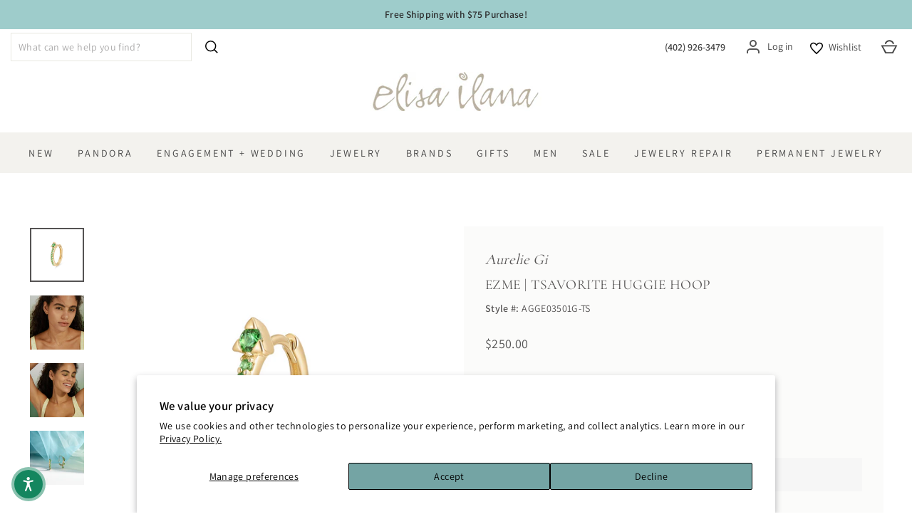

--- FILE ---
content_type: text/html; charset=utf-8
request_url: https://elisailana.com/products/ezme-tsavorite-huggie-hoop
body_size: 47747
content:
<!doctype html>
<html class="no-js" lang="en" dir="ltr">
<head>
  <meta charset="utf-8">
  <meta http-equiv="X-UA-Compatible" content="IE=edge,chrome=1">
  <meta name="viewport" content="width=device-width,initial-scale=1">
  <meta name="theme-color" content="#9ecccb">
  <link rel="canonical" href="https://elisailana.com/products/ezme-tsavorite-huggie-hoop">
  <link rel="preconnect" href="https://cdn.shopify.com">
  <link rel="preconnect" href="https://fonts.shopifycdn.com">
  <link rel="dns-prefetch" href="https://productreviews.shopifycdn.com">
  <link rel="dns-prefetch" href="https://ajax.googleapis.com">
  <link rel="dns-prefetch" href="https://maps.googleapis.com">
  <link rel="dns-prefetch" href="https://maps.gstatic.com"><link rel="shortcut icon" href="//elisailana.com/cdn/shop/files/favicon_32x32.png?v=1628886611" type="image/png" /><title>EZME | Tsavorite Huggie Hoop
&ndash; Elisa Ilana
</title>
<meta name="description" content="Sold individually. For a pair, please order two."><meta property="og:site_name" content="Elisa Ilana">
  <meta property="og:url" content="https://elisailana.com/products/ezme-tsavorite-huggie-hoop">
  <meta property="og:title" content="EZME | Tsavorite Huggie Hoop">
  <meta property="og:type" content="product">
  <meta property="og:description" content="Sold individually. For a pair, please order two."><meta property="og:image" content="http://elisailana.com/cdn/shop/products/AGGE03501G-TS.jpg?v=1706632047">
    <meta property="og:image:secure_url" content="https://elisailana.com/cdn/shop/products/AGGE03501G-TS.jpg?v=1706632047">
    <meta property="og:image:width" content="1080">
    <meta property="og:image:height" content="1080"><meta name="twitter:site" content="@elisailana">
  <meta name="twitter:card" content="summary_large_image">
  <meta name="twitter:title" content="EZME | Tsavorite Huggie Hoop">
  <meta name="twitter:description" content="Sold individually. For a pair, please order two.">
<style data-shopify>@font-face {
  font-family: Cormorant;
  font-weight: 400;
  font-style: normal;
  font-display: swap;
  src: url("//elisailana.com/cdn/fonts/cormorant/cormorant_n4.bd66e8e0031690b46374315bd1c15a17a8dcd450.woff2") format("woff2"),
       url("//elisailana.com/cdn/fonts/cormorant/cormorant_n4.e5604516683cb4cc166c001f2ff5f387255e3b45.woff") format("woff");
}

  @font-face {
  font-family: Assistant;
  font-weight: 400;
  font-style: normal;
  font-display: swap;
  src: url("//elisailana.com/cdn/fonts/assistant/assistant_n4.9120912a469cad1cc292572851508ca49d12e768.woff2") format("woff2"),
       url("//elisailana.com/cdn/fonts/assistant/assistant_n4.6e9875ce64e0fefcd3f4446b7ec9036b3ddd2985.woff") format("woff");
}


  @font-face {
  font-family: Assistant;
  font-weight: 600;
  font-style: normal;
  font-display: swap;
  src: url("//elisailana.com/cdn/fonts/assistant/assistant_n6.b2cbcfa81550fc99b5d970d0ef582eebcbac24e0.woff2") format("woff2"),
       url("//elisailana.com/cdn/fonts/assistant/assistant_n6.5dced1e1f897f561a8304b6ef1c533d81fd1c6e0.woff") format("woff");
}

  
  
</style><link href="//elisailana.com/cdn/shop/t/82/assets/theme.css?v=23173239861757507091767848403" rel="stylesheet" type="text/css" media="all" />
<style data-shopify>:root {
    --typeHeaderPrimary: Cormorant;
    --typeHeaderFallback: serif;
    --typeHeaderSize: 30px;
    --typeHeaderWeight: 400;
    --typeHeaderLineHeight: 1.2;
    --typeHeaderSpacing: 0.025em;

    --typeBasePrimary:Assistant;
    --typeBaseFallback:sans-serif;
    --typeBaseSize: 16px;
    --typeBaseWeight: 400;
    --typeBaseSpacing: 0.025em;
    --typeBaseLineHeight: 1.6;

    --typeCollectionTitle: 20px;

    --iconWeight: 4px;
    --iconLinecaps: miter;

    
      --buttonRadius: 0px;
    

    --colorGridOverlayOpacity: 0.1;
  }

  .placeholder-content {
    background-image: linear-gradient(100deg, #ffffff 40%, #f7f7f7 63%, #ffffff 79%);
  }</style><script>
    document.documentElement.className = document.documentElement.className.replace('no-js', 'js');

    window.theme = window.theme || {};
    theme.routes = {
      home: "/",
      cart: "/cart.js",
      cartPage: "/cart",
      cartAdd: "/cart/add.js",
      cartChange: "/cart/change.js"
    };
    theme.strings = {
      soldOut: "Sold Out",
      unavailable: "Unavailable",
      inStockLabel: "In stock, ready to ship",
      stockLabel: "Low stock - [count] items left",
      willNotShipUntil: "Ready to ship [date]",
      willBeInStockAfter: "Back in stock [date]",
      waitingForStock: "Inventory on the way",
      savePrice: "Save [saved_amount]",
      cartEmpty: "Your cart is currently empty.",
      cartTermsConfirmation: "You must agree with the terms and conditions of sales to check out",
      searchCollections: "Collections:",
      searchPages: "Pages:",
      searchArticles: "Articles:"
    };
    theme.settings = {
      dynamicVariantsEnable: true,
      cartType: "page",
      isCustomerTemplate: false,
      moneyFormat: "${{amount}}",
      saveType: "percent",
      productImageSize: "square",
      productImageCover: false,
      predictiveSearch: true,
      predictiveSearchType: "product,article,page,collection",
      quickView: true,
      themeName: 'Impulse',
      themeVersion: "5.0.1"
    };
  </script>


  
  <script>window.performance && window.performance.mark && window.performance.mark('shopify.content_for_header.start');</script><meta name="google-site-verification" content="APZvxJ_e7sfEopFUlbhX-Z1JmVOaMf0lNHSFmfN5oh0">
<meta id="shopify-digital-wallet" name="shopify-digital-wallet" content="/57512493237/digital_wallets/dialog">
<meta name="shopify-checkout-api-token" content="c064d9bab66cfca2083b6f284a58073b">
<meta id="in-context-paypal-metadata" data-shop-id="57512493237" data-venmo-supported="false" data-environment="production" data-locale="en_US" data-paypal-v4="true" data-currency="USD">
<link rel="alternate" type="application/json+oembed" href="https://elisailana.com/products/ezme-tsavorite-huggie-hoop.oembed">
<script async="async" src="/checkouts/internal/preloads.js?locale=en-US"></script>
<link rel="preconnect" href="https://shop.app" crossorigin="anonymous">
<script async="async" src="https://shop.app/checkouts/internal/preloads.js?locale=en-US&shop_id=57512493237" crossorigin="anonymous"></script>
<script id="apple-pay-shop-capabilities" type="application/json">{"shopId":57512493237,"countryCode":"US","currencyCode":"USD","merchantCapabilities":["supports3DS"],"merchantId":"gid:\/\/shopify\/Shop\/57512493237","merchantName":"Elisa Ilana","requiredBillingContactFields":["postalAddress","email","phone"],"requiredShippingContactFields":["postalAddress","email","phone"],"shippingType":"shipping","supportedNetworks":["visa","masterCard","amex","discover","elo","jcb"],"total":{"type":"pending","label":"Elisa Ilana","amount":"1.00"},"shopifyPaymentsEnabled":true,"supportsSubscriptions":true}</script>
<script id="shopify-features" type="application/json">{"accessToken":"c064d9bab66cfca2083b6f284a58073b","betas":["rich-media-storefront-analytics"],"domain":"elisailana.com","predictiveSearch":true,"shopId":57512493237,"locale":"en"}</script>
<script>var Shopify = Shopify || {};
Shopify.shop = "elisa-ilana.myshopify.com";
Shopify.locale = "en";
Shopify.currency = {"active":"USD","rate":"1.0"};
Shopify.country = "US";
Shopify.theme = {"name":"ACC Elisa Ilana - PND Cycle A","id":187447673013,"schema_name":"Impulse","schema_version":"5.0.1","theme_store_id":857,"role":"main"};
Shopify.theme.handle = "null";
Shopify.theme.style = {"id":null,"handle":null};
Shopify.cdnHost = "elisailana.com/cdn";
Shopify.routes = Shopify.routes || {};
Shopify.routes.root = "/";</script>
<script type="module">!function(o){(o.Shopify=o.Shopify||{}).modules=!0}(window);</script>
<script>!function(o){function n(){var o=[];function n(){o.push(Array.prototype.slice.apply(arguments))}return n.q=o,n}var t=o.Shopify=o.Shopify||{};t.loadFeatures=n(),t.autoloadFeatures=n()}(window);</script>
<script>
  window.ShopifyPay = window.ShopifyPay || {};
  window.ShopifyPay.apiHost = "shop.app\/pay";
  window.ShopifyPay.redirectState = null;
</script>
<script id="shop-js-analytics" type="application/json">{"pageType":"product"}</script>
<script defer="defer" async type="module" src="//elisailana.com/cdn/shopifycloud/shop-js/modules/v2/client.init-shop-cart-sync_C5BV16lS.en.esm.js"></script>
<script defer="defer" async type="module" src="//elisailana.com/cdn/shopifycloud/shop-js/modules/v2/chunk.common_CygWptCX.esm.js"></script>
<script type="module">
  await import("//elisailana.com/cdn/shopifycloud/shop-js/modules/v2/client.init-shop-cart-sync_C5BV16lS.en.esm.js");
await import("//elisailana.com/cdn/shopifycloud/shop-js/modules/v2/chunk.common_CygWptCX.esm.js");

  window.Shopify.SignInWithShop?.initShopCartSync?.({"fedCMEnabled":true,"windoidEnabled":true});

</script>
<script defer="defer" async type="module" src="//elisailana.com/cdn/shopifycloud/shop-js/modules/v2/client.payment-terms_CZxnsJam.en.esm.js"></script>
<script defer="defer" async type="module" src="//elisailana.com/cdn/shopifycloud/shop-js/modules/v2/chunk.common_CygWptCX.esm.js"></script>
<script defer="defer" async type="module" src="//elisailana.com/cdn/shopifycloud/shop-js/modules/v2/chunk.modal_D71HUcav.esm.js"></script>
<script type="module">
  await import("//elisailana.com/cdn/shopifycloud/shop-js/modules/v2/client.payment-terms_CZxnsJam.en.esm.js");
await import("//elisailana.com/cdn/shopifycloud/shop-js/modules/v2/chunk.common_CygWptCX.esm.js");
await import("//elisailana.com/cdn/shopifycloud/shop-js/modules/v2/chunk.modal_D71HUcav.esm.js");

  
</script>
<script>
  window.Shopify = window.Shopify || {};
  if (!window.Shopify.featureAssets) window.Shopify.featureAssets = {};
  window.Shopify.featureAssets['shop-js'] = {"shop-cart-sync":["modules/v2/client.shop-cart-sync_ZFArdW7E.en.esm.js","modules/v2/chunk.common_CygWptCX.esm.js"],"init-fed-cm":["modules/v2/client.init-fed-cm_CmiC4vf6.en.esm.js","modules/v2/chunk.common_CygWptCX.esm.js"],"shop-button":["modules/v2/client.shop-button_tlx5R9nI.en.esm.js","modules/v2/chunk.common_CygWptCX.esm.js"],"shop-cash-offers":["modules/v2/client.shop-cash-offers_DOA2yAJr.en.esm.js","modules/v2/chunk.common_CygWptCX.esm.js","modules/v2/chunk.modal_D71HUcav.esm.js"],"init-windoid":["modules/v2/client.init-windoid_sURxWdc1.en.esm.js","modules/v2/chunk.common_CygWptCX.esm.js"],"shop-toast-manager":["modules/v2/client.shop-toast-manager_ClPi3nE9.en.esm.js","modules/v2/chunk.common_CygWptCX.esm.js"],"init-shop-email-lookup-coordinator":["modules/v2/client.init-shop-email-lookup-coordinator_B8hsDcYM.en.esm.js","modules/v2/chunk.common_CygWptCX.esm.js"],"init-shop-cart-sync":["modules/v2/client.init-shop-cart-sync_C5BV16lS.en.esm.js","modules/v2/chunk.common_CygWptCX.esm.js"],"avatar":["modules/v2/client.avatar_BTnouDA3.en.esm.js"],"pay-button":["modules/v2/client.pay-button_FdsNuTd3.en.esm.js","modules/v2/chunk.common_CygWptCX.esm.js"],"init-customer-accounts":["modules/v2/client.init-customer-accounts_DxDtT_ad.en.esm.js","modules/v2/client.shop-login-button_C5VAVYt1.en.esm.js","modules/v2/chunk.common_CygWptCX.esm.js","modules/v2/chunk.modal_D71HUcav.esm.js"],"init-shop-for-new-customer-accounts":["modules/v2/client.init-shop-for-new-customer-accounts_ChsxoAhi.en.esm.js","modules/v2/client.shop-login-button_C5VAVYt1.en.esm.js","modules/v2/chunk.common_CygWptCX.esm.js","modules/v2/chunk.modal_D71HUcav.esm.js"],"shop-login-button":["modules/v2/client.shop-login-button_C5VAVYt1.en.esm.js","modules/v2/chunk.common_CygWptCX.esm.js","modules/v2/chunk.modal_D71HUcav.esm.js"],"init-customer-accounts-sign-up":["modules/v2/client.init-customer-accounts-sign-up_CPSyQ0Tj.en.esm.js","modules/v2/client.shop-login-button_C5VAVYt1.en.esm.js","modules/v2/chunk.common_CygWptCX.esm.js","modules/v2/chunk.modal_D71HUcav.esm.js"],"shop-follow-button":["modules/v2/client.shop-follow-button_Cva4Ekp9.en.esm.js","modules/v2/chunk.common_CygWptCX.esm.js","modules/v2/chunk.modal_D71HUcav.esm.js"],"checkout-modal":["modules/v2/client.checkout-modal_BPM8l0SH.en.esm.js","modules/v2/chunk.common_CygWptCX.esm.js","modules/v2/chunk.modal_D71HUcav.esm.js"],"lead-capture":["modules/v2/client.lead-capture_Bi8yE_yS.en.esm.js","modules/v2/chunk.common_CygWptCX.esm.js","modules/v2/chunk.modal_D71HUcav.esm.js"],"shop-login":["modules/v2/client.shop-login_D6lNrXab.en.esm.js","modules/v2/chunk.common_CygWptCX.esm.js","modules/v2/chunk.modal_D71HUcav.esm.js"],"payment-terms":["modules/v2/client.payment-terms_CZxnsJam.en.esm.js","modules/v2/chunk.common_CygWptCX.esm.js","modules/v2/chunk.modal_D71HUcav.esm.js"]};
</script>
<script>(function() {
  var isLoaded = false;
  function asyncLoad() {
    if (isLoaded) return;
    isLoaded = true;
    var urls = ["https:\/\/productoptions.w3apps.co\/js\/options.js?shop=elisa-ilana.myshopify.com","https:\/\/d23dclunsivw3h.cloudfront.net\/redirect-app.js?shop=elisa-ilana.myshopify.com","https:\/\/services.nofraud.com\/js\/device.js?shop=elisa-ilana.myshopify.com","https:\/\/s1.staq-cdn.com\/appointly\/api\/js\/57512493237\/main.js?sId=57512493237\u0026v=1ECUVB9XGMM1GGEG1793HSG5\u0026shop=elisa-ilana.myshopify.com","https:\/\/shy.elfsight.com\/p\/platform.js?shop=elisa-ilana.myshopify.com","https:\/\/cdn.customily.com\/shopify\/static\/customily.shopify.script.js?shop=elisa-ilana.myshopify.com"];
    for (var i = 0; i < urls.length; i++) {
      var s = document.createElement('script');
      s.type = 'text/javascript';
      s.async = true;
      s.src = urls[i];
      var x = document.getElementsByTagName('script')[0];
      x.parentNode.insertBefore(s, x);
    }
  };
  if(window.attachEvent) {
    window.attachEvent('onload', asyncLoad);
  } else {
    window.addEventListener('load', asyncLoad, false);
  }
})();</script>
<script id="__st">var __st={"a":57512493237,"offset":-21600,"reqid":"4c59337c-be8f-4809-a653-760a52a3ed45-1768705490","pageurl":"elisailana.com\/products\/ezme-tsavorite-huggie-hoop","u":"dc5247444c37","p":"product","rtyp":"product","rid":7636474724533};</script>
<script>window.ShopifyPaypalV4VisibilityTracking = true;</script>
<script id="captcha-bootstrap">!function(){'use strict';const t='contact',e='account',n='new_comment',o=[[t,t],['blogs',n],['comments',n],[t,'customer']],c=[[e,'customer_login'],[e,'guest_login'],[e,'recover_customer_password'],[e,'create_customer']],r=t=>t.map((([t,e])=>`form[action*='/${t}']:not([data-nocaptcha='true']) input[name='form_type'][value='${e}']`)).join(','),a=t=>()=>t?[...document.querySelectorAll(t)].map((t=>t.form)):[];function s(){const t=[...o],e=r(t);return a(e)}const i='password',u='form_key',d=['recaptcha-v3-token','g-recaptcha-response','h-captcha-response',i],f=()=>{try{return window.sessionStorage}catch{return}},m='__shopify_v',_=t=>t.elements[u];function p(t,e,n=!1){try{const o=window.sessionStorage,c=JSON.parse(o.getItem(e)),{data:r}=function(t){const{data:e,action:n}=t;return t[m]||n?{data:e,action:n}:{data:t,action:n}}(c);for(const[e,n]of Object.entries(r))t.elements[e]&&(t.elements[e].value=n);n&&o.removeItem(e)}catch(o){console.error('form repopulation failed',{error:o})}}const l='form_type',E='cptcha';function T(t){t.dataset[E]=!0}const w=window,h=w.document,L='Shopify',v='ce_forms',y='captcha';let A=!1;((t,e)=>{const n=(g='f06e6c50-85a8-45c8-87d0-21a2b65856fe',I='https://cdn.shopify.com/shopifycloud/storefront-forms-hcaptcha/ce_storefront_forms_captcha_hcaptcha.v1.5.2.iife.js',D={infoText:'Protected by hCaptcha',privacyText:'Privacy',termsText:'Terms'},(t,e,n)=>{const o=w[L][v],c=o.bindForm;if(c)return c(t,g,e,D).then(n);var r;o.q.push([[t,g,e,D],n]),r=I,A||(h.body.append(Object.assign(h.createElement('script'),{id:'captcha-provider',async:!0,src:r})),A=!0)});var g,I,D;w[L]=w[L]||{},w[L][v]=w[L][v]||{},w[L][v].q=[],w[L][y]=w[L][y]||{},w[L][y].protect=function(t,e){n(t,void 0,e),T(t)},Object.freeze(w[L][y]),function(t,e,n,w,h,L){const[v,y,A,g]=function(t,e,n){const i=e?o:[],u=t?c:[],d=[...i,...u],f=r(d),m=r(i),_=r(d.filter((([t,e])=>n.includes(e))));return[a(f),a(m),a(_),s()]}(w,h,L),I=t=>{const e=t.target;return e instanceof HTMLFormElement?e:e&&e.form},D=t=>v().includes(t);t.addEventListener('submit',(t=>{const e=I(t);if(!e)return;const n=D(e)&&!e.dataset.hcaptchaBound&&!e.dataset.recaptchaBound,o=_(e),c=g().includes(e)&&(!o||!o.value);(n||c)&&t.preventDefault(),c&&!n&&(function(t){try{if(!f())return;!function(t){const e=f();if(!e)return;const n=_(t);if(!n)return;const o=n.value;o&&e.removeItem(o)}(t);const e=Array.from(Array(32),(()=>Math.random().toString(36)[2])).join('');!function(t,e){_(t)||t.append(Object.assign(document.createElement('input'),{type:'hidden',name:u})),t.elements[u].value=e}(t,e),function(t,e){const n=f();if(!n)return;const o=[...t.querySelectorAll(`input[type='${i}']`)].map((({name:t})=>t)),c=[...d,...o],r={};for(const[a,s]of new FormData(t).entries())c.includes(a)||(r[a]=s);n.setItem(e,JSON.stringify({[m]:1,action:t.action,data:r}))}(t,e)}catch(e){console.error('failed to persist form',e)}}(e),e.submit())}));const S=(t,e)=>{t&&!t.dataset[E]&&(n(t,e.some((e=>e===t))),T(t))};for(const o of['focusin','change'])t.addEventListener(o,(t=>{const e=I(t);D(e)&&S(e,y())}));const B=e.get('form_key'),M=e.get(l),P=B&&M;t.addEventListener('DOMContentLoaded',(()=>{const t=y();if(P)for(const e of t)e.elements[l].value===M&&p(e,B);[...new Set([...A(),...v().filter((t=>'true'===t.dataset.shopifyCaptcha))])].forEach((e=>S(e,t)))}))}(h,new URLSearchParams(w.location.search),n,t,e,['guest_login'])})(!0,!0)}();</script>
<script integrity="sha256-4kQ18oKyAcykRKYeNunJcIwy7WH5gtpwJnB7kiuLZ1E=" data-source-attribution="shopify.loadfeatures" defer="defer" src="//elisailana.com/cdn/shopifycloud/storefront/assets/storefront/load_feature-a0a9edcb.js" crossorigin="anonymous"></script>
<script crossorigin="anonymous" defer="defer" src="//elisailana.com/cdn/shopifycloud/storefront/assets/shopify_pay/storefront-65b4c6d7.js?v=20250812"></script>
<script data-source-attribution="shopify.dynamic_checkout.dynamic.init">var Shopify=Shopify||{};Shopify.PaymentButton=Shopify.PaymentButton||{isStorefrontPortableWallets:!0,init:function(){window.Shopify.PaymentButton.init=function(){};var t=document.createElement("script");t.src="https://elisailana.com/cdn/shopifycloud/portable-wallets/latest/portable-wallets.en.js",t.type="module",document.head.appendChild(t)}};
</script>
<script data-source-attribution="shopify.dynamic_checkout.buyer_consent">
  function portableWalletsHideBuyerConsent(e){var t=document.getElementById("shopify-buyer-consent"),n=document.getElementById("shopify-subscription-policy-button");t&&n&&(t.classList.add("hidden"),t.setAttribute("aria-hidden","true"),n.removeEventListener("click",e))}function portableWalletsShowBuyerConsent(e){var t=document.getElementById("shopify-buyer-consent"),n=document.getElementById("shopify-subscription-policy-button");t&&n&&(t.classList.remove("hidden"),t.removeAttribute("aria-hidden"),n.addEventListener("click",e))}window.Shopify?.PaymentButton&&(window.Shopify.PaymentButton.hideBuyerConsent=portableWalletsHideBuyerConsent,window.Shopify.PaymentButton.showBuyerConsent=portableWalletsShowBuyerConsent);
</script>
<script data-source-attribution="shopify.dynamic_checkout.cart.bootstrap">document.addEventListener("DOMContentLoaded",(function(){function t(){return document.querySelector("shopify-accelerated-checkout-cart, shopify-accelerated-checkout")}if(t())Shopify.PaymentButton.init();else{new MutationObserver((function(e,n){t()&&(Shopify.PaymentButton.init(),n.disconnect())})).observe(document.body,{childList:!0,subtree:!0})}}));
</script>
<script id='scb4127' type='text/javascript' async='' src='https://elisailana.com/cdn/shopifycloud/privacy-banner/storefront-banner.js'></script><link id="shopify-accelerated-checkout-styles" rel="stylesheet" media="screen" href="https://elisailana.com/cdn/shopifycloud/portable-wallets/latest/accelerated-checkout-backwards-compat.css" crossorigin="anonymous">
<style id="shopify-accelerated-checkout-cart">
        #shopify-buyer-consent {
  margin-top: 1em;
  display: inline-block;
  width: 100%;
}

#shopify-buyer-consent.hidden {
  display: none;
}

#shopify-subscription-policy-button {
  background: none;
  border: none;
  padding: 0;
  text-decoration: underline;
  font-size: inherit;
  cursor: pointer;
}

#shopify-subscription-policy-button::before {
  box-shadow: none;
}

      </style>

<script>window.performance && window.performance.mark && window.performance.mark('shopify.content_for_header.end');</script>

  <script src="//elisailana.com/cdn/shop/t/82/assets/vendor-scripts-v10.js" defer="defer"></script><script src="//elisailana.com/cdn/shop/t/82/assets/theme.min.js?v=89863381877603646571767637625" defer="defer"></script>
  <!--<script src="//elisailana.com/cdn/shop/t/82/assets/theme-updated.js?v=73681576418693182471767637625" defer="defer"></script>--><!-- Google Tag Manager -->
<script>(function(w,d,s,l,i){w[l]=w[l]||[];w[l].push({'gtm.start':
new Date().getTime(),event:'gtm.js'});var f=d.getElementsByTagName(s)[0],
j=d.createElement(s),dl=l!='dataLayer'?'&l='+l:'';j.async=true;j.src=
'https://www.googletagmanager.com/gtm.js?id='+i+dl;f.parentNode.insertBefore(j,f);
})(window,document,'script','dataLayer','GTM-54RSTHST');</script>
<!-- End Google Tag Manager -->

<!-- BEGIN MerchantWidget Code -->

<script id='merchantWidgetScript'

        src="https://www.gstatic.com/shopping/merchant/merchantwidget.js"

        defer>

</script>

<script type="text/javascript">

  merchantWidgetScript.addEventListener('load', function () {

    merchantwidget.start({

     position: 'RIGHT_BOTTOM'

   });

   // Wait a short moment to ensure iframe is in the DOM
    setTimeout(function() {
      const iframe = document.getElementById('merchantwidgetiframe');
      if (iframe) {
        iframe.setAttribute('title', 'Google Merchant Reviews Widget');
        iframe.setAttribute('aria-label', 'Google Merchant Reviews Widget');
      }
    }, 500); // adjust delay if needed

  });

</script>

<!-- END MerchantWidget Code -->
 





<script src="https://cdn.shopify.com/extensions/019b979b-238a-7e17-847d-ec6cb3db4951/preorderfrontend-174/assets/globo.preorder.min.js" type="text/javascript" defer="defer"></script>
<script src="https://cdn.shopify.com/extensions/019bc7b6-5d73-71ea-861b-5569aedb99f5/wishlist-shopify-app-633/assets/wishlistcollections.js" type="text/javascript" defer="defer"></script>
<link href="https://cdn.shopify.com/extensions/019bc7b6-5d73-71ea-861b-5569aedb99f5/wishlist-shopify-app-633/assets/wishlistcollections.css" rel="stylesheet" type="text/css" media="all">
<link href="https://monorail-edge.shopifysvc.com" rel="dns-prefetch">
<script>(function(){if ("sendBeacon" in navigator && "performance" in window) {try {var session_token_from_headers = performance.getEntriesByType('navigation')[0].serverTiming.find(x => x.name == '_s').description;} catch {var session_token_from_headers = undefined;}var session_cookie_matches = document.cookie.match(/_shopify_s=([^;]*)/);var session_token_from_cookie = session_cookie_matches && session_cookie_matches.length === 2 ? session_cookie_matches[1] : "";var session_token = session_token_from_headers || session_token_from_cookie || "";function handle_abandonment_event(e) {var entries = performance.getEntries().filter(function(entry) {return /monorail-edge.shopifysvc.com/.test(entry.name);});if (!window.abandonment_tracked && entries.length === 0) {window.abandonment_tracked = true;var currentMs = Date.now();var navigation_start = performance.timing.navigationStart;var payload = {shop_id: 57512493237,url: window.location.href,navigation_start,duration: currentMs - navigation_start,session_token,page_type: "product"};window.navigator.sendBeacon("https://monorail-edge.shopifysvc.com/v1/produce", JSON.stringify({schema_id: "online_store_buyer_site_abandonment/1.1",payload: payload,metadata: {event_created_at_ms: currentMs,event_sent_at_ms: currentMs}}));}}window.addEventListener('pagehide', handle_abandonment_event);}}());</script>
<script id="web-pixels-manager-setup">(function e(e,d,r,n,o){if(void 0===o&&(o={}),!Boolean(null===(a=null===(i=window.Shopify)||void 0===i?void 0:i.analytics)||void 0===a?void 0:a.replayQueue)){var i,a;window.Shopify=window.Shopify||{};var t=window.Shopify;t.analytics=t.analytics||{};var s=t.analytics;s.replayQueue=[],s.publish=function(e,d,r){return s.replayQueue.push([e,d,r]),!0};try{self.performance.mark("wpm:start")}catch(e){}var l=function(){var e={modern:/Edge?\/(1{2}[4-9]|1[2-9]\d|[2-9]\d{2}|\d{4,})\.\d+(\.\d+|)|Firefox\/(1{2}[4-9]|1[2-9]\d|[2-9]\d{2}|\d{4,})\.\d+(\.\d+|)|Chrom(ium|e)\/(9{2}|\d{3,})\.\d+(\.\d+|)|(Maci|X1{2}).+ Version\/(15\.\d+|(1[6-9]|[2-9]\d|\d{3,})\.\d+)([,.]\d+|)( \(\w+\)|)( Mobile\/\w+|) Safari\/|Chrome.+OPR\/(9{2}|\d{3,})\.\d+\.\d+|(CPU[ +]OS|iPhone[ +]OS|CPU[ +]iPhone|CPU IPhone OS|CPU iPad OS)[ +]+(15[._]\d+|(1[6-9]|[2-9]\d|\d{3,})[._]\d+)([._]\d+|)|Android:?[ /-](13[3-9]|1[4-9]\d|[2-9]\d{2}|\d{4,})(\.\d+|)(\.\d+|)|Android.+Firefox\/(13[5-9]|1[4-9]\d|[2-9]\d{2}|\d{4,})\.\d+(\.\d+|)|Android.+Chrom(ium|e)\/(13[3-9]|1[4-9]\d|[2-9]\d{2}|\d{4,})\.\d+(\.\d+|)|SamsungBrowser\/([2-9]\d|\d{3,})\.\d+/,legacy:/Edge?\/(1[6-9]|[2-9]\d|\d{3,})\.\d+(\.\d+|)|Firefox\/(5[4-9]|[6-9]\d|\d{3,})\.\d+(\.\d+|)|Chrom(ium|e)\/(5[1-9]|[6-9]\d|\d{3,})\.\d+(\.\d+|)([\d.]+$|.*Safari\/(?![\d.]+ Edge\/[\d.]+$))|(Maci|X1{2}).+ Version\/(10\.\d+|(1[1-9]|[2-9]\d|\d{3,})\.\d+)([,.]\d+|)( \(\w+\)|)( Mobile\/\w+|) Safari\/|Chrome.+OPR\/(3[89]|[4-9]\d|\d{3,})\.\d+\.\d+|(CPU[ +]OS|iPhone[ +]OS|CPU[ +]iPhone|CPU IPhone OS|CPU iPad OS)[ +]+(10[._]\d+|(1[1-9]|[2-9]\d|\d{3,})[._]\d+)([._]\d+|)|Android:?[ /-](13[3-9]|1[4-9]\d|[2-9]\d{2}|\d{4,})(\.\d+|)(\.\d+|)|Mobile Safari.+OPR\/([89]\d|\d{3,})\.\d+\.\d+|Android.+Firefox\/(13[5-9]|1[4-9]\d|[2-9]\d{2}|\d{4,})\.\d+(\.\d+|)|Android.+Chrom(ium|e)\/(13[3-9]|1[4-9]\d|[2-9]\d{2}|\d{4,})\.\d+(\.\d+|)|Android.+(UC? ?Browser|UCWEB|U3)[ /]?(15\.([5-9]|\d{2,})|(1[6-9]|[2-9]\d|\d{3,})\.\d+)\.\d+|SamsungBrowser\/(5\.\d+|([6-9]|\d{2,})\.\d+)|Android.+MQ{2}Browser\/(14(\.(9|\d{2,})|)|(1[5-9]|[2-9]\d|\d{3,})(\.\d+|))(\.\d+|)|K[Aa][Ii]OS\/(3\.\d+|([4-9]|\d{2,})\.\d+)(\.\d+|)/},d=e.modern,r=e.legacy,n=navigator.userAgent;return n.match(d)?"modern":n.match(r)?"legacy":"unknown"}(),u="modern"===l?"modern":"legacy",c=(null!=n?n:{modern:"",legacy:""})[u],f=function(e){return[e.baseUrl,"/wpm","/b",e.hashVersion,"modern"===e.buildTarget?"m":"l",".js"].join("")}({baseUrl:d,hashVersion:r,buildTarget:u}),m=function(e){var d=e.version,r=e.bundleTarget,n=e.surface,o=e.pageUrl,i=e.monorailEndpoint;return{emit:function(e){var a=e.status,t=e.errorMsg,s=(new Date).getTime(),l=JSON.stringify({metadata:{event_sent_at_ms:s},events:[{schema_id:"web_pixels_manager_load/3.1",payload:{version:d,bundle_target:r,page_url:o,status:a,surface:n,error_msg:t},metadata:{event_created_at_ms:s}}]});if(!i)return console&&console.warn&&console.warn("[Web Pixels Manager] No Monorail endpoint provided, skipping logging."),!1;try{return self.navigator.sendBeacon.bind(self.navigator)(i,l)}catch(e){}var u=new XMLHttpRequest;try{return u.open("POST",i,!0),u.setRequestHeader("Content-Type","text/plain"),u.send(l),!0}catch(e){return console&&console.warn&&console.warn("[Web Pixels Manager] Got an unhandled error while logging to Monorail."),!1}}}}({version:r,bundleTarget:l,surface:e.surface,pageUrl:self.location.href,monorailEndpoint:e.monorailEndpoint});try{o.browserTarget=l,function(e){var d=e.src,r=e.async,n=void 0===r||r,o=e.onload,i=e.onerror,a=e.sri,t=e.scriptDataAttributes,s=void 0===t?{}:t,l=document.createElement("script"),u=document.querySelector("head"),c=document.querySelector("body");if(l.async=n,l.src=d,a&&(l.integrity=a,l.crossOrigin="anonymous"),s)for(var f in s)if(Object.prototype.hasOwnProperty.call(s,f))try{l.dataset[f]=s[f]}catch(e){}if(o&&l.addEventListener("load",o),i&&l.addEventListener("error",i),u)u.appendChild(l);else{if(!c)throw new Error("Did not find a head or body element to append the script");c.appendChild(l)}}({src:f,async:!0,onload:function(){if(!function(){var e,d;return Boolean(null===(d=null===(e=window.Shopify)||void 0===e?void 0:e.analytics)||void 0===d?void 0:d.initialized)}()){var d=window.webPixelsManager.init(e)||void 0;if(d){var r=window.Shopify.analytics;r.replayQueue.forEach((function(e){var r=e[0],n=e[1],o=e[2];d.publishCustomEvent(r,n,o)})),r.replayQueue=[],r.publish=d.publishCustomEvent,r.visitor=d.visitor,r.initialized=!0}}},onerror:function(){return m.emit({status:"failed",errorMsg:"".concat(f," has failed to load")})},sri:function(e){var d=/^sha384-[A-Za-z0-9+/=]+$/;return"string"==typeof e&&d.test(e)}(c)?c:"",scriptDataAttributes:o}),m.emit({status:"loading"})}catch(e){m.emit({status:"failed",errorMsg:(null==e?void 0:e.message)||"Unknown error"})}}})({shopId: 57512493237,storefrontBaseUrl: "https://elisailana.com",extensionsBaseUrl: "https://extensions.shopifycdn.com/cdn/shopifycloud/web-pixels-manager",monorailEndpoint: "https://monorail-edge.shopifysvc.com/unstable/produce_batch",surface: "storefront-renderer",enabledBetaFlags: ["2dca8a86"],webPixelsConfigList: [{"id":"2528084149","configuration":"{\"swymApiEndpoint\":\"https:\/\/swymstore-v3free-01.swymrelay.com\",\"swymTier\":\"v3free-01\"}","eventPayloadVersion":"v1","runtimeContext":"STRICT","scriptVersion":"5b6f6917e306bc7f24523662663331c0","type":"APP","apiClientId":1350849,"privacyPurposes":["ANALYTICS","MARKETING","PREFERENCES"],"dataSharingAdjustments":{"protectedCustomerApprovalScopes":["read_customer_email","read_customer_name","read_customer_personal_data","read_customer_phone"]}},{"id":"418480309","configuration":"{\"config\":\"{\\\"pixel_id\\\":\\\"G-DR75LZ6QHN\\\",\\\"target_country\\\":\\\"US\\\",\\\"gtag_events\\\":[{\\\"type\\\":\\\"search\\\",\\\"action_label\\\":[\\\"G-DR75LZ6QHN\\\",\\\"AW-16617607114\\\/YRUFCPzPu9IZEMqf8vM9\\\"]},{\\\"type\\\":\\\"begin_checkout\\\",\\\"action_label\\\":[\\\"G-DR75LZ6QHN\\\",\\\"AW-16617607114\\\/R7d1CPrQu9IZEMqf8vM9\\\"]},{\\\"type\\\":\\\"view_item\\\",\\\"action_label\\\":[\\\"G-DR75LZ6QHN\\\",\\\"AW-16617607114\\\/aXGWCPnPu9IZEMqf8vM9\\\",\\\"MC-QL9FGS78H5\\\"]},{\\\"type\\\":\\\"purchase\\\",\\\"action_label\\\":[\\\"G-DR75LZ6QHN\\\",\\\"AW-16617607114\\\/5wcoCPPPu9IZEMqf8vM9\\\",\\\"MC-QL9FGS78H5\\\"]},{\\\"type\\\":\\\"page_view\\\",\\\"action_label\\\":[\\\"G-DR75LZ6QHN\\\",\\\"AW-16617607114\\\/15_KCPbPu9IZEMqf8vM9\\\",\\\"MC-QL9FGS78H5\\\"]},{\\\"type\\\":\\\"add_payment_info\\\",\\\"action_label\\\":[\\\"G-DR75LZ6QHN\\\",\\\"AW-16617607114\\\/Lh2CCP3Qu9IZEMqf8vM9\\\"]},{\\\"type\\\":\\\"add_to_cart\\\",\\\"action_label\\\":[\\\"G-DR75LZ6QHN\\\",\\\"AW-16617607114\\\/RTaBCP_Pu9IZEMqf8vM9\\\"]}],\\\"enable_monitoring_mode\\\":false}\"}","eventPayloadVersion":"v1","runtimeContext":"OPEN","scriptVersion":"b2a88bafab3e21179ed38636efcd8a93","type":"APP","apiClientId":1780363,"privacyPurposes":[],"dataSharingAdjustments":{"protectedCustomerApprovalScopes":["read_customer_address","read_customer_email","read_customer_name","read_customer_personal_data","read_customer_phone"]}},{"id":"30572725","eventPayloadVersion":"1","runtimeContext":"LAX","scriptVersion":"7","type":"CUSTOM","privacyPurposes":[],"name":"Enhanced Conversion Data"},{"id":"37290165","eventPayloadVersion":"1","runtimeContext":"LAX","scriptVersion":"1","type":"CUSTOM","privacyPurposes":["ANALYTICS","MARKETING","SALE_OF_DATA"],"name":"Form Submission"},{"id":"shopify-app-pixel","configuration":"{}","eventPayloadVersion":"v1","runtimeContext":"STRICT","scriptVersion":"0450","apiClientId":"shopify-pixel","type":"APP","privacyPurposes":["ANALYTICS","MARKETING"]},{"id":"shopify-custom-pixel","eventPayloadVersion":"v1","runtimeContext":"LAX","scriptVersion":"0450","apiClientId":"shopify-pixel","type":"CUSTOM","privacyPurposes":["ANALYTICS","MARKETING"]}],isMerchantRequest: false,initData: {"shop":{"name":"Elisa Ilana","paymentSettings":{"currencyCode":"USD"},"myshopifyDomain":"elisa-ilana.myshopify.com","countryCode":"US","storefrontUrl":"https:\/\/elisailana.com"},"customer":null,"cart":null,"checkout":null,"productVariants":[{"price":{"amount":250.0,"currencyCode":"USD"},"product":{"title":"EZME | Tsavorite Huggie Hoop","vendor":"Aurelie Gi","id":"7636474724533","untranslatedTitle":"EZME | Tsavorite Huggie Hoop","url":"\/products\/ezme-tsavorite-huggie-hoop","type":"Earrings"},"id":"43568862199989","image":{"src":"\/\/elisailana.com\/cdn\/shop\/products\/AGGE03501G-TS.jpg?v=1706632047"},"sku":"AGGE03501G-TS","title":"Default Title","untranslatedTitle":"Default Title"}],"purchasingCompany":null},},"https://elisailana.com/cdn","fcfee988w5aeb613cpc8e4bc33m6693e112",{"modern":"","legacy":""},{"shopId":"57512493237","storefrontBaseUrl":"https:\/\/elisailana.com","extensionBaseUrl":"https:\/\/extensions.shopifycdn.com\/cdn\/shopifycloud\/web-pixels-manager","surface":"storefront-renderer","enabledBetaFlags":"[\"2dca8a86\"]","isMerchantRequest":"false","hashVersion":"fcfee988w5aeb613cpc8e4bc33m6693e112","publish":"custom","events":"[[\"page_viewed\",{}],[\"product_viewed\",{\"productVariant\":{\"price\":{\"amount\":250.0,\"currencyCode\":\"USD\"},\"product\":{\"title\":\"EZME | Tsavorite Huggie Hoop\",\"vendor\":\"Aurelie Gi\",\"id\":\"7636474724533\",\"untranslatedTitle\":\"EZME | Tsavorite Huggie Hoop\",\"url\":\"\/products\/ezme-tsavorite-huggie-hoop\",\"type\":\"Earrings\"},\"id\":\"43568862199989\",\"image\":{\"src\":\"\/\/elisailana.com\/cdn\/shop\/products\/AGGE03501G-TS.jpg?v=1706632047\"},\"sku\":\"AGGE03501G-TS\",\"title\":\"Default Title\",\"untranslatedTitle\":\"Default Title\"}}]]"});</script><script>
  window.ShopifyAnalytics = window.ShopifyAnalytics || {};
  window.ShopifyAnalytics.meta = window.ShopifyAnalytics.meta || {};
  window.ShopifyAnalytics.meta.currency = 'USD';
  var meta = {"product":{"id":7636474724533,"gid":"gid:\/\/shopify\/Product\/7636474724533","vendor":"Aurelie Gi","type":"Earrings","handle":"ezme-tsavorite-huggie-hoop","variants":[{"id":43568862199989,"price":25000,"name":"EZME | Tsavorite Huggie Hoop","public_title":null,"sku":"AGGE03501G-TS"}],"remote":false},"page":{"pageType":"product","resourceType":"product","resourceId":7636474724533,"requestId":"4c59337c-be8f-4809-a653-760a52a3ed45-1768705490"}};
  for (var attr in meta) {
    window.ShopifyAnalytics.meta[attr] = meta[attr];
  }
</script>
<script class="analytics">
  (function () {
    var customDocumentWrite = function(content) {
      var jquery = null;

      if (window.jQuery) {
        jquery = window.jQuery;
      } else if (window.Checkout && window.Checkout.$) {
        jquery = window.Checkout.$;
      }

      if (jquery) {
        jquery('body').append(content);
      }
    };

    var hasLoggedConversion = function(token) {
      if (token) {
        return document.cookie.indexOf('loggedConversion=' + token) !== -1;
      }
      return false;
    }

    var setCookieIfConversion = function(token) {
      if (token) {
        var twoMonthsFromNow = new Date(Date.now());
        twoMonthsFromNow.setMonth(twoMonthsFromNow.getMonth() + 2);

        document.cookie = 'loggedConversion=' + token + '; expires=' + twoMonthsFromNow;
      }
    }

    var trekkie = window.ShopifyAnalytics.lib = window.trekkie = window.trekkie || [];
    if (trekkie.integrations) {
      return;
    }
    trekkie.methods = [
      'identify',
      'page',
      'ready',
      'track',
      'trackForm',
      'trackLink'
    ];
    trekkie.factory = function(method) {
      return function() {
        var args = Array.prototype.slice.call(arguments);
        args.unshift(method);
        trekkie.push(args);
        return trekkie;
      };
    };
    for (var i = 0; i < trekkie.methods.length; i++) {
      var key = trekkie.methods[i];
      trekkie[key] = trekkie.factory(key);
    }
    trekkie.load = function(config) {
      trekkie.config = config || {};
      trekkie.config.initialDocumentCookie = document.cookie;
      var first = document.getElementsByTagName('script')[0];
      var script = document.createElement('script');
      script.type = 'text/javascript';
      script.onerror = function(e) {
        var scriptFallback = document.createElement('script');
        scriptFallback.type = 'text/javascript';
        scriptFallback.onerror = function(error) {
                var Monorail = {
      produce: function produce(monorailDomain, schemaId, payload) {
        var currentMs = new Date().getTime();
        var event = {
          schema_id: schemaId,
          payload: payload,
          metadata: {
            event_created_at_ms: currentMs,
            event_sent_at_ms: currentMs
          }
        };
        return Monorail.sendRequest("https://" + monorailDomain + "/v1/produce", JSON.stringify(event));
      },
      sendRequest: function sendRequest(endpointUrl, payload) {
        // Try the sendBeacon API
        if (window && window.navigator && typeof window.navigator.sendBeacon === 'function' && typeof window.Blob === 'function' && !Monorail.isIos12()) {
          var blobData = new window.Blob([payload], {
            type: 'text/plain'
          });

          if (window.navigator.sendBeacon(endpointUrl, blobData)) {
            return true;
          } // sendBeacon was not successful

        } // XHR beacon

        var xhr = new XMLHttpRequest();

        try {
          xhr.open('POST', endpointUrl);
          xhr.setRequestHeader('Content-Type', 'text/plain');
          xhr.send(payload);
        } catch (e) {
          console.log(e);
        }

        return false;
      },
      isIos12: function isIos12() {
        return window.navigator.userAgent.lastIndexOf('iPhone; CPU iPhone OS 12_') !== -1 || window.navigator.userAgent.lastIndexOf('iPad; CPU OS 12_') !== -1;
      }
    };
    Monorail.produce('monorail-edge.shopifysvc.com',
      'trekkie_storefront_load_errors/1.1',
      {shop_id: 57512493237,
      theme_id: 187447673013,
      app_name: "storefront",
      context_url: window.location.href,
      source_url: "//elisailana.com/cdn/s/trekkie.storefront.cd680fe47e6c39ca5d5df5f0a32d569bc48c0f27.min.js"});

        };
        scriptFallback.async = true;
        scriptFallback.src = '//elisailana.com/cdn/s/trekkie.storefront.cd680fe47e6c39ca5d5df5f0a32d569bc48c0f27.min.js';
        first.parentNode.insertBefore(scriptFallback, first);
      };
      script.async = true;
      script.src = '//elisailana.com/cdn/s/trekkie.storefront.cd680fe47e6c39ca5d5df5f0a32d569bc48c0f27.min.js';
      first.parentNode.insertBefore(script, first);
    };
    trekkie.load(
      {"Trekkie":{"appName":"storefront","development":false,"defaultAttributes":{"shopId":57512493237,"isMerchantRequest":null,"themeId":187447673013,"themeCityHash":"6887997821864968945","contentLanguage":"en","currency":"USD"},"isServerSideCookieWritingEnabled":true,"monorailRegion":"shop_domain","enabledBetaFlags":["65f19447"]},"Session Attribution":{},"S2S":{"facebookCapiEnabled":false,"source":"trekkie-storefront-renderer","apiClientId":580111}}
    );

    var loaded = false;
    trekkie.ready(function() {
      if (loaded) return;
      loaded = true;

      window.ShopifyAnalytics.lib = window.trekkie;

      var originalDocumentWrite = document.write;
      document.write = customDocumentWrite;
      try { window.ShopifyAnalytics.merchantGoogleAnalytics.call(this); } catch(error) {};
      document.write = originalDocumentWrite;

      window.ShopifyAnalytics.lib.page(null,{"pageType":"product","resourceType":"product","resourceId":7636474724533,"requestId":"4c59337c-be8f-4809-a653-760a52a3ed45-1768705490","shopifyEmitted":true});

      var match = window.location.pathname.match(/checkouts\/(.+)\/(thank_you|post_purchase)/)
      var token = match? match[1]: undefined;
      if (!hasLoggedConversion(token)) {
        setCookieIfConversion(token);
        window.ShopifyAnalytics.lib.track("Viewed Product",{"currency":"USD","variantId":43568862199989,"productId":7636474724533,"productGid":"gid:\/\/shopify\/Product\/7636474724533","name":"EZME | Tsavorite Huggie Hoop","price":"250.00","sku":"AGGE03501G-TS","brand":"Aurelie Gi","variant":null,"category":"Earrings","nonInteraction":true,"remote":false},undefined,undefined,{"shopifyEmitted":true});
      window.ShopifyAnalytics.lib.track("monorail:\/\/trekkie_storefront_viewed_product\/1.1",{"currency":"USD","variantId":43568862199989,"productId":7636474724533,"productGid":"gid:\/\/shopify\/Product\/7636474724533","name":"EZME | Tsavorite Huggie Hoop","price":"250.00","sku":"AGGE03501G-TS","brand":"Aurelie Gi","variant":null,"category":"Earrings","nonInteraction":true,"remote":false,"referer":"https:\/\/elisailana.com\/products\/ezme-tsavorite-huggie-hoop"});
      }
    });


        var eventsListenerScript = document.createElement('script');
        eventsListenerScript.async = true;
        eventsListenerScript.src = "//elisailana.com/cdn/shopifycloud/storefront/assets/shop_events_listener-3da45d37.js";
        document.getElementsByTagName('head')[0].appendChild(eventsListenerScript);

})();</script>
  <script>
  if (!window.ga || (window.ga && typeof window.ga !== 'function')) {
    window.ga = function ga() {
      (window.ga.q = window.ga.q || []).push(arguments);
      if (window.Shopify && window.Shopify.analytics && typeof window.Shopify.analytics.publish === 'function') {
        window.Shopify.analytics.publish("ga_stub_called", {}, {sendTo: "google_osp_migration"});
      }
      console.error("Shopify's Google Analytics stub called with:", Array.from(arguments), "\nSee https://help.shopify.com/manual/promoting-marketing/pixels/pixel-migration#google for more information.");
    };
    if (window.Shopify && window.Shopify.analytics && typeof window.Shopify.analytics.publish === 'function') {
      window.Shopify.analytics.publish("ga_stub_initialized", {}, {sendTo: "google_osp_migration"});
    }
  }
</script>
<script
  defer
  src="https://elisailana.com/cdn/shopifycloud/perf-kit/shopify-perf-kit-3.0.4.min.js"
  data-application="storefront-renderer"
  data-shop-id="57512493237"
  data-render-region="gcp-us-central1"
  data-page-type="product"
  data-theme-instance-id="187447673013"
  data-theme-name="Impulse"
  data-theme-version="5.0.1"
  data-monorail-region="shop_domain"
  data-resource-timing-sampling-rate="10"
  data-shs="true"
  data-shs-beacon="true"
  data-shs-export-with-fetch="true"
  data-shs-logs-sample-rate="1"
  data-shs-beacon-endpoint="https://elisailana.com/api/collect"
></script>
</head>

<body class="template-product" data-center-text="false" data-button_style="square" data-type_header_capitalize="false" data-type_headers_align_text="false" data-type_product_capitalize="false" data-swatch_style="round" data-disable-animations="true">

  <!-- Google Tag Manager (noscript) -->
<noscript><iframe src=" "
height="0" width="0" style="display:none;visibility:hidden"></iframe></noscript>
<!-- End Google Tag Manager (noscript) -->
  
  <a class="in-page-link visually-hidden skip-link" href="#MainContent">Skip to content</a>

  <div id="PageContainer" class="page-container">
    <div class="transition-body"><div id="shopify-section-header" class="shopify-section">

<div id="NavDrawer" class="drawer drawer--left">
  <div class="drawer__contents">
    <div class="drawer__fixed-header">
      <div class="drawer__header appear-animation appear-delay-1">
        <div class="h2 drawer__title"></div>
        <div class="drawer__close">
          <button type="button" class="drawer__close-button js-drawer-close">
            <svg aria-hidden="true" focusable="false" role="presentation" class="icon icon-close" viewBox="0 0 64 64"><path d="M19 17.61l27.12 27.13m0-27.12L19 44.74"/></svg>
            <span class="icon__fallback-text">Close menu</span>
          </button>
        </div>
      </div>
    </div>
    <div class="drawer__scrollable">
 
      
      <ul class="mobile-nav" role="navigation" aria-label="Primary">
        
           <li class="mobile-nav__item appear-animation appear-delay-1">
             <a class="mobile-nav__link mobile-nav__link--top-level">
               
<svg aria-hidden="true" xmlns="http://www.w3.org/2000/svg" width="24" height="24" viewBox="0 0 24 24"><path d="M6.176 1.322l2.844-1.322 4.041 7.89-2.724 1.341c-.538 1.259 2.159 6.289 3.297 6.372.09-.058 2.671-1.328 2.671-1.328l4.11 7.932s-2.764 1.354-2.854 1.396c-7.862 3.591-19.103-18.258-11.385-22.281zm1.929 1.274l-1.023.504c-5.294 2.762 4.177 21.185 9.648 18.686l.971-.474-2.271-4.383-1.026.5c-3.163 1.547-8.262-8.219-5.055-9.938l1.007-.497-2.251-4.398z"/></svg>
 (402) 926-3479</a></li><li class="mobile-nav__item appear-animation appear-delay-2"><a href="/collections/new" class="mobile-nav__link mobile-nav__link--top-level">New</a></li><li class="mobile-nav__item appear-animation appear-delay-3"><div class="mobile-nav__has-sublist"><a href="/collections/pandora"
                    class="mobile-nav__link mobile-nav__link--top-level"
                    id="Label-collections-pandora2"
                    >
                    Pandora
                  </a>
                  <div class="mobile-nav__toggle">
                    <button type="button"
                      aria-controls="Linklist-collections-pandora2"
                      aria-labelledby="Label-collections-pandora2"
                      class="collapsible-trigger collapsible--auto-height"><span class="collapsible-trigger__icon collapsible-trigger__icon--open" role="presentation">
  <svg aria-hidden="true" focusable="false" role="presentation" class="icon icon--wide icon-chevron-down" viewBox="0 0 28 16"><path d="M1.57 1.59l12.76 12.77L27.1 1.59" stroke-width="2" stroke="#000" fill="none" fill-rule="evenodd"/></svg>
</span>
</button>
                  </div></div><div id="Linklist-collections-pandora2"
                class="mobile-nav__sublist collapsible-content collapsible-content--all"
                >
                <div class="collapsible-content__inner">
                  <ul class="mobile-nav__sublist"><li class="mobile-nav__item">
                        <div class="mobile-nav__child-item">
                          <!-- hide mobile link for desktop column breaks --><a href="/collections/pandora-jewelry-1"
                              class="mobile-nav__link"
                              id="Sublabel-collections-pandora-jewelry-11"
                              >
                              Pandora Jewelry
                            </a><button type="button"
                              aria-controls="Sublinklist-collections-pandora2-collections-pandora-jewelry-11"
                              aria-labelledby="Sublabel-collections-pandora-jewelry-11"
                              class="collapsible-trigger"><span class="collapsible-trigger__icon collapsible-trigger__icon--circle collapsible-trigger__icon--open" role="presentation">
  <svg aria-hidden="true" focusable="false" role="presentation" class="icon icon--wide icon-chevron-down" viewBox="0 0 28 16"><path d="M1.57 1.59l12.76 12.77L27.1 1.59" stroke-width="2" stroke="#000" fill="none" fill-rule="evenodd"/></svg>
</span>
</button></div><div
                            id="Sublinklist-collections-pandora2-collections-pandora-jewelry-11"
                            aria-labelledby="Sublabel-collections-pandora-jewelry-11"
                            class="mobile-nav__sublist collapsible-content collapsible-content--all"
                            >
                            <div class="collapsible-content__inner">
                              <ul class="mobile-nav__grandchildlist"><li class="mobile-nav__item">
                                    <a href="/collections/pandora-charms" class="mobile-nav__link">
                                      Pandora Charms
                                    </a>
                                  </li><li class="mobile-nav__item">
                                    <a href="/collections/pandora-composable-bracelets" class="mobile-nav__link">
                                      Charm Bracelets
                                    </a>
                                  </li><li class="mobile-nav__item">
                                    <a href="/collections/pandora-rings" class="mobile-nav__link">
                                      Rings
                                    </a>
                                  </li><li class="mobile-nav__item">
                                    <a href="/collections/pandora-jewelry" class="mobile-nav__link">
                                      Bracelets
                                    </a>
                                  </li><li class="mobile-nav__item">
                                    <a href="/collections/pandora-necklaces" class="mobile-nav__link">
                                      Necklaces
                                    </a>
                                  </li><li class="mobile-nav__item">
                                    <a href="/collections/pandora-earrings" class="mobile-nav__link">
                                      Earrings
                                    </a>
                                  </li><li class="mobile-nav__item">
                                    <a href="/collections/engravables" class="mobile-nav__link">
                                      Engravables
                                    </a>
                                  </li><li class="mobile-nav__item">
                                    <a href="/collections/pandora-charm-holder" class="mobile-nav__link">
                                      Charm Holder
                                    </a>
                                  </li><li class="mobile-nav__item">
                                    <a href="/collections/pandora-gift-sets" class="mobile-nav__link">
                                      Gift Sets
                                    </a>
                                  </li></ul>
                            </div>
                          </div></li><li class="mobile-nav__item">
                        <div class="mobile-nav__child-item">
                          <!-- hide mobile link for desktop column breaks --><a href="/collections/all-pandora"
                              class="mobile-nav__link"
                              id="Sublabel-collections-all-pandora2"
                              >
                              Collections
                            </a><button type="button"
                              aria-controls="Sublinklist-collections-pandora2-collections-all-pandora2"
                              aria-labelledby="Sublabel-collections-all-pandora2"
                              class="collapsible-trigger"><span class="collapsible-trigger__icon collapsible-trigger__icon--circle collapsible-trigger__icon--open" role="presentation">
  <svg aria-hidden="true" focusable="false" role="presentation" class="icon icon--wide icon-chevron-down" viewBox="0 0 28 16"><path d="M1.57 1.59l12.76 12.77L27.1 1.59" stroke-width="2" stroke="#000" fill="none" fill-rule="evenodd"/></svg>
</span>
</button></div><div
                            id="Sublinklist-collections-pandora2-collections-all-pandora2"
                            aria-labelledby="Sublabel-collections-all-pandora2"
                            class="mobile-nav__sublist collapsible-content collapsible-content--all"
                            >
                            <div class="collapsible-content__inner">
                              <ul class="mobile-nav__grandchildlist"><li class="mobile-nav__item">
                                    <a href="/collections/pandora-new-arrivals" class="mobile-nav__link">
                                      New
                                    </a>
                                  </li><li class="mobile-nav__item">
                                    <a href="/collections/pandora-timeless" class="mobile-nav__link">
                                      Timeless Collection
                                    </a>
                                  </li><li class="mobile-nav__item">
                                    <a href="/collections/pandora-essence" class="mobile-nav__link">
                                      Pandora Essence
                                    </a>
                                  </li><li class="mobile-nav__item">
                                    <a href="/collections/pandora-reg-me" class="mobile-nav__link">
                                      ME Collection
                                    </a>
                                  </li><li class="mobile-nav__item">
                                    <a href="/collections/pandora-disney-collection" class="mobile-nav__link">
                                      Disney x Pandora
                                    </a>
                                  </li><li class="mobile-nav__item">
                                    <a href="/collections/marvel-x-pandora" class="mobile-nav__link">
                                      Marvel x Pandora
                                    </a>
                                  </li><li class="mobile-nav__item">
                                    <a href="/collections/pandora-retired" class="mobile-nav__link">
                                      Last Chance
                                    </a>
                                  </li></ul>
                            </div>
                          </div></li><li class="mobile-nav__item">
                        <div class="mobile-nav__child-item">
                          <!-- hide mobile link for desktop column breaks --><a href="/collections/pandora-charms"
                              class="mobile-nav__link"
                              id="Sublabel-collections-pandora-charms3"
                              >
                              Charm Groups
                            </a><button type="button"
                              aria-controls="Sublinklist-collections-pandora2-collections-pandora-charms3"
                              aria-labelledby="Sublabel-collections-pandora-charms3"
                              class="collapsible-trigger"><span class="collapsible-trigger__icon collapsible-trigger__icon--circle collapsible-trigger__icon--open" role="presentation">
  <svg aria-hidden="true" focusable="false" role="presentation" class="icon icon--wide icon-chevron-down" viewBox="0 0 28 16"><path d="M1.57 1.59l12.76 12.77L27.1 1.59" stroke-width="2" stroke="#000" fill="none" fill-rule="evenodd"/></svg>
</span>
</button></div><div
                            id="Sublinklist-collections-pandora2-collections-pandora-charms3"
                            aria-labelledby="Sublabel-collections-pandora-charms3"
                            class="mobile-nav__sublist collapsible-content collapsible-content--all"
                            >
                            <div class="collapsible-content__inner">
                              <ul class="mobile-nav__grandchildlist"><li class="mobile-nav__item">
                                    <a href="/collections/pandora-valentines-charms" class="mobile-nav__link">
                                      Valentine's
                                    </a>
                                  </li><li class="mobile-nav__item">
                                    <a href="/collections/pandora-initials" class="mobile-nav__link">
                                      Initials
                                    </a>
                                  </li><li class="mobile-nav__item">
                                    <a href="/collections/pandora-birthday-anniversary" class="mobile-nav__link">
                                      Milestones & Celebrations
                                    </a>
                                  </li><li class="mobile-nav__item">
                                    <a href="/collections/pandora-pets-animals" class="mobile-nav__link">
                                      Pets & Animals
                                    </a>
                                  </li><li class="mobile-nav__item">
                                    <a href="/collections/pandora-holiday-charms" class="mobile-nav__link">
                                      Seasonal
                                    </a>
                                  </li><li class="mobile-nav__item">
                                    <a href="/collections/pandora-clips-safety-chains" class="mobile-nav__link">
                                      Clips & Safety Chains
                                    </a>
                                  </li><li class="mobile-nav__item">
                                    <a href="/collections/pandora-sterling-silver-1" class="mobile-nav__link">
                                      Sterling Silver
                                    </a>
                                  </li><li class="mobile-nav__item">
                                    <a href="/collections/pandora-14k-rose-gold-plated" class="mobile-nav__link">
                                      14K Rose Gold-Plated
                                    </a>
                                  </li><li class="mobile-nav__item">
                                    <a href="/collections/pandora-14k-gold-plated" class="mobile-nav__link">
                                      14K Gold-Plated
                                    </a>
                                  </li><li class="mobile-nav__item">
                                    <a href="/collections/pandora-14k-gold" class="mobile-nav__link">
                                      14K Gold
                                    </a>
                                  </li></ul>
                            </div>
                          </div></li></ul>
                </div>
              </div></li><li class="mobile-nav__item appear-animation appear-delay-4"><div class="mobile-nav__has-sublist"><a href="/collections/bridal"
                    class="mobile-nav__link mobile-nav__link--top-level"
                    id="Label-collections-bridal3"
                    >
                    Engagement + Wedding
                  </a>
                  <div class="mobile-nav__toggle">
                    <button type="button"
                      aria-controls="Linklist-collections-bridal3"
                      aria-labelledby="Label-collections-bridal3"
                      class="collapsible-trigger collapsible--auto-height"><span class="collapsible-trigger__icon collapsible-trigger__icon--open" role="presentation">
  <svg aria-hidden="true" focusable="false" role="presentation" class="icon icon--wide icon-chevron-down" viewBox="0 0 28 16"><path d="M1.57 1.59l12.76 12.77L27.1 1.59" stroke-width="2" stroke="#000" fill="none" fill-rule="evenodd"/></svg>
</span>
</button>
                  </div></div><div id="Linklist-collections-bridal3"
                class="mobile-nav__sublist collapsible-content collapsible-content--all"
                >
                <div class="collapsible-content__inner">
                  <ul class="mobile-nav__sublist"><li class="mobile-nav__item">
                        <div class="mobile-nav__child-item">
                          <!-- hide mobile link for desktop column breaks --><a href="/collections/anniversary"
                              class="mobile-nav__link"
                              id="Sublabel-collections-anniversary1"
                              >
                              Anniversary
                            </a></div></li><li class="mobile-nav__item">
                        <div class="mobile-nav__child-item">
                          <!-- hide mobile link for desktop column breaks --><a href="/collections/engagement"
                              class="mobile-nav__link"
                              id="Sublabel-collections-engagement2"
                              >
                              Engagement Rings
                            </a></div></li><li class="mobile-nav__item">
                        <div class="mobile-nav__child-item">
                          <!-- hide mobile link for desktop column breaks --><a href="/collections/womens-bands"
                              class="mobile-nav__link"
                              id="Sublabel-collections-womens-bands3"
                              >
                              Women&#39;s Wedding Bands
                            </a></div></li><li class="mobile-nav__item">
                        <div class="mobile-nav__child-item">
                          <!-- hide mobile link for desktop column breaks --><a href="/collections/mens-bands"
                              class="mobile-nav__link"
                              id="Sublabel-collections-mens-bands4"
                              >
                              Men&#39;s Wedding Bands
                            </a></div></li><li class="mobile-nav__item">
                        <div class="mobile-nav__child-item">
                          <!-- hide mobile link for desktop column breaks --><a href="/collections/frederic-sage-engagement-rings"
                              class="mobile-nav__link"
                              id="Sublabel-collections-frederic-sage-engagement-rings5"
                              >
                              Frederic Sage Engagement Rings
                            </a></div></li><li class="mobile-nav__item">
                        <div class="mobile-nav__child-item">
                          <!-- hide mobile link for desktop column breaks --><a href="/collections/parade-engagement-rings-1"
                              class="mobile-nav__link"
                              id="Sublabel-collections-parade-engagement-rings-16"
                              >
                              Parade Engagement Rings
                            </a></div></li></ul>
                </div>
              </div></li><li class="mobile-nav__item appear-animation appear-delay-5"><div class="mobile-nav__has-sublist"><a href="/collections/all-jewelry"
                    class="mobile-nav__link mobile-nav__link--top-level"
                    id="Label-collections-all-jewelry4"
                    >
                    Jewelry
                  </a>
                  <div class="mobile-nav__toggle">
                    <button type="button"
                      aria-controls="Linklist-collections-all-jewelry4"
                      aria-labelledby="Label-collections-all-jewelry4"
                      class="collapsible-trigger collapsible--auto-height"><span class="collapsible-trigger__icon collapsible-trigger__icon--open" role="presentation">
  <svg aria-hidden="true" focusable="false" role="presentation" class="icon icon--wide icon-chevron-down" viewBox="0 0 28 16"><path d="M1.57 1.59l12.76 12.77L27.1 1.59" stroke-width="2" stroke="#000" fill="none" fill-rule="evenodd"/></svg>
</span>
</button>
                  </div></div><div id="Linklist-collections-all-jewelry4"
                class="mobile-nav__sublist collapsible-content collapsible-content--all"
                >
                <div class="collapsible-content__inner">
                  <ul class="mobile-nav__sublist"><li class="mobile-nav__item">
                        <div class="mobile-nav__child-item">
                          <!-- hide mobile link for desktop column breaks --><a href="/collections/all-jewelry"
                              class="mobile-nav__link"
                              id="Sublabel-collections-all-jewelry1"
                              >
                              Shop All
                            </a></div></li><li class="mobile-nav__item">
                        <div class="mobile-nav__child-item">
                          <!-- hide mobile link for desktop column breaks --><a href="/collections/new"
                              class="mobile-nav__link"
                              id="Sublabel-collections-new2"
                              >
                              New Arrivals
                            </a></div></li><li class="mobile-nav__item">
                        <div class="mobile-nav__child-item">
                          <!-- hide mobile link for desktop column breaks --><a href="/collections/sale"
                              class="mobile-nav__link"
                              id="Sublabel-collections-sale3"
                              >
                              Sale
                            </a></div></li><li class="mobile-nav__item">
                        <div class="mobile-nav__child-item">
                          <!-- hide mobile link for desktop column breaks --><a href="/collections/all-jewelry"
                              class="mobile-nav__link"
                              id="Sublabel-collections-all-jewelry4"
                              >
                              Jewelry Type
                            </a><button type="button"
                              aria-controls="Sublinklist-collections-all-jewelry4-collections-all-jewelry4"
                              aria-labelledby="Sublabel-collections-all-jewelry4"
                              class="collapsible-trigger"><span class="collapsible-trigger__icon collapsible-trigger__icon--circle collapsible-trigger__icon--open" role="presentation">
  <svg aria-hidden="true" focusable="false" role="presentation" class="icon icon--wide icon-chevron-down" viewBox="0 0 28 16"><path d="M1.57 1.59l12.76 12.77L27.1 1.59" stroke-width="2" stroke="#000" fill="none" fill-rule="evenodd"/></svg>
</span>
</button></div><div
                            id="Sublinklist-collections-all-jewelry4-collections-all-jewelry4"
                            aria-labelledby="Sublabel-collections-all-jewelry4"
                            class="mobile-nav__sublist collapsible-content collapsible-content--all"
                            >
                            <div class="collapsible-content__inner">
                              <ul class="mobile-nav__grandchildlist"><li class="mobile-nav__item">
                                    <a href="/collections/anklets" class="mobile-nav__link">
                                      Anklets
                                    </a>
                                  </li><li class="mobile-nav__item">
                                    <a href="/collections/bracelets" class="mobile-nav__link">
                                      Bracelets
                                    </a>
                                  </li><li class="mobile-nav__item">
                                    <a href="/collections/earrings" class="mobile-nav__link">
                                      Earrings
                                    </a>
                                  </li><li class="mobile-nav__item">
                                    <a href="/collections/necklaces" class="mobile-nav__link">
                                      Necklaces
                                    </a>
                                  </li><li class="mobile-nav__item">
                                    <a href="/collections/rings" class="mobile-nav__link">
                                      Rings
                                    </a>
                                  </li><li class="mobile-nav__item">
                                    <a href="/collections/chains" class="mobile-nav__link">
                                      Chains
                                    </a>
                                  </li><li class="mobile-nav__item">
                                    <a href="/collections/charms-pendants-bells" class="mobile-nav__link">
                                      Charms, Pendants & Bells
                                    </a>
                                  </li><li class="mobile-nav__item">
                                    <a href="/collections/baby-childrens-jewelry" class="mobile-nav__link">
                                      Mother & Child
                                    </a>
                                  </li><li class="mobile-nav__item">
                                    <a href="/collections/personalized" class="mobile-nav__link">
                                      Personalized
                                    </a>
                                  </li><li class="mobile-nav__item">
                                    <a href="/collections/engravables" class="mobile-nav__link">
                                      Engravables
                                    </a>
                                  </li></ul>
                            </div>
                          </div></li><li class="mobile-nav__item">
                        <div class="mobile-nav__child-item">
                          <!-- hide mobile link for desktop column breaks --><a href="/collections/fine-jewelry"
                              class="mobile-nav__link"
                              id="Sublabel-collections-fine-jewelry5"
                              >
                              Fine Jewelry
                            </a><button type="button"
                              aria-controls="Sublinklist-collections-all-jewelry4-collections-fine-jewelry5"
                              aria-labelledby="Sublabel-collections-fine-jewelry5"
                              class="collapsible-trigger"><span class="collapsible-trigger__icon collapsible-trigger__icon--circle collapsible-trigger__icon--open" role="presentation">
  <svg aria-hidden="true" focusable="false" role="presentation" class="icon icon--wide icon-chevron-down" viewBox="0 0 28 16"><path d="M1.57 1.59l12.76 12.77L27.1 1.59" stroke-width="2" stroke="#000" fill="none" fill-rule="evenodd"/></svg>
</span>
</button></div><div
                            id="Sublinklist-collections-all-jewelry4-collections-fine-jewelry5"
                            aria-labelledby="Sublabel-collections-fine-jewelry5"
                            class="mobile-nav__sublist collapsible-content collapsible-content--all"
                            >
                            <div class="collapsible-content__inner">
                              <ul class="mobile-nav__grandchildlist"><li class="mobile-nav__item">
                                    <a href="/collections/fine-jewelry-bracelets" class="mobile-nav__link">
                                      Bracelets
                                    </a>
                                  </li><li class="mobile-nav__item">
                                    <a href="/collections/fine-jewelry-earrings" class="mobile-nav__link">
                                      Earrings
                                    </a>
                                  </li><li class="mobile-nav__item">
                                    <a href="/collections/fine-jewelry-necklaces" class="mobile-nav__link">
                                      Necklaces
                                    </a>
                                  </li><li class="mobile-nav__item">
                                    <a href="/collections/fine-rings" class="mobile-nav__link">
                                      Rings
                                    </a>
                                  </li><li class="mobile-nav__item">
                                    <a href="/collections/gold-charms" class="mobile-nav__link">
                                      Gold Charms
                                    </a>
                                  </li></ul>
                            </div>
                          </div></li></ul>
                </div>
              </div></li><li class="mobile-nav__item appear-animation appear-delay-6"><div class="mobile-nav__has-sublist"><a href="/collections/brands"
                    class="mobile-nav__link mobile-nav__link--top-level"
                    id="Label-collections-brands5"
                    >
                    Brands
                  </a>
                  <div class="mobile-nav__toggle">
                    <button type="button"
                      aria-controls="Linklist-collections-brands5"
                      aria-labelledby="Label-collections-brands5"
                      class="collapsible-trigger collapsible--auto-height"><span class="collapsible-trigger__icon collapsible-trigger__icon--open" role="presentation">
  <svg aria-hidden="true" focusable="false" role="presentation" class="icon icon--wide icon-chevron-down" viewBox="0 0 28 16"><path d="M1.57 1.59l12.76 12.77L27.1 1.59" stroke-width="2" stroke="#000" fill="none" fill-rule="evenodd"/></svg>
</span>
</button>
                  </div></div><div id="Linklist-collections-brands5"
                class="mobile-nav__sublist collapsible-content collapsible-content--all"
                >
                <div class="collapsible-content__inner">
                  <ul class="mobile-nav__sublist"><li class="mobile-nav__item">
                        <div class="mobile-nav__child-item">
                          <!-- hide mobile link for desktop column breaks --><a href="/collections/elisa-ilana"
                              class="mobile-nav__link"
                              id="Sublabel-collections-elisa-ilana1"
                              >
                              Elisa Ilana Collection
                            </a><button type="button"
                              aria-controls="Sublinklist-collections-brands5-collections-elisa-ilana1"
                              aria-labelledby="Sublabel-collections-elisa-ilana1"
                              class="collapsible-trigger"><span class="collapsible-trigger__icon collapsible-trigger__icon--circle collapsible-trigger__icon--open" role="presentation">
  <svg aria-hidden="true" focusable="false" role="presentation" class="icon icon--wide icon-chevron-down" viewBox="0 0 28 16"><path d="M1.57 1.59l12.76 12.77L27.1 1.59" stroke-width="2" stroke="#000" fill="none" fill-rule="evenodd"/></svg>
</span>
</button></div><div
                            id="Sublinklist-collections-brands5-collections-elisa-ilana1"
                            aria-labelledby="Sublabel-collections-elisa-ilana1"
                            class="mobile-nav__sublist collapsible-content collapsible-content--all"
                            >
                            <div class="collapsible-content__inner">
                              <ul class="mobile-nav__grandchildlist"><li class="mobile-nav__item">
                                    <a href="/collections/elisa-ilana-anklets" class="mobile-nav__link">
                                      Anklets
                                    </a>
                                  </li><li class="mobile-nav__item">
                                    <a href="/collections/elisa-ilana-earrings" class="mobile-nav__link">
                                      Earrings
                                    </a>
                                  </li><li class="mobile-nav__item">
                                    <a href="/collections/elisa-ilana-bracelets" class="mobile-nav__link">
                                      Bracelets
                                    </a>
                                  </li><li class="mobile-nav__item">
                                    <a href="/collections/elisa-ilana-necklaces" class="mobile-nav__link">
                                      Necklaces
                                    </a>
                                  </li><li class="mobile-nav__item">
                                    <a href="/collections/elisa-ilana-awareness-jewelry" class="mobile-nav__link">
                                      Awareness Jewelry
                                    </a>
                                  </li><li class="mobile-nav__item">
                                    <a href="/collections/elisa-ilana-mothers-bracelets" class="mobile-nav__link">
                                      Mother & Child Bracelets
                                    </a>
                                  </li><li class="mobile-nav__item">
                                    <a href="/collections/elisa-ilana-lollies" class="mobile-nav__link">
                                      Lollies
                                    </a>
                                  </li></ul>
                            </div>
                          </div></li><li class="mobile-nav__item">
                        <div class="mobile-nav__child-item">
                          <!-- hide mobile link for desktop column breaks --><a href="/collections/adam-friedman"
                              class="mobile-nav__link"
                              id="Sublabel-collections-adam-friedman2"
                              >
                              Alan Friedman
                            </a></div></li><li class="mobile-nav__item">
                        <div class="mobile-nav__child-item">
                          <!-- hide mobile link for desktop column breaks --><a href="/collections/alex-a"
                              class="mobile-nav__link"
                              id="Sublabel-collections-alex-a3"
                              >
                              Alex A
                            </a></div></li><li class="mobile-nav__item">
                        <div class="mobile-nav__child-item">
                          <!-- hide mobile link for desktop column breaks --><a href="/collections/ania-haie"
                              class="mobile-nav__link"
                              id="Sublabel-collections-ania-haie4"
                              >
                              Ania Haie
                            </a></div></li><li class="mobile-nav__item">
                        <div class="mobile-nav__child-item">
                          <!-- hide mobile link for desktop column breaks --><a href="/collections/aurelie-gi"
                              class="mobile-nav__link"
                              id="Sublabel-collections-aurelie-gi5"
                              >
                              Aurelie Gi
                            </a></div></li><li class="mobile-nav__item">
                        <div class="mobile-nav__child-item">
                          <!-- hide mobile link for desktop column breaks --><a href="/collections/camelot-bridal"
                              class="mobile-nav__link"
                              id="Sublabel-collections-camelot-bridal6"
                              >
                              Camelot Bridal
                            </a></div></li><li class="mobile-nav__item">
                        <div class="mobile-nav__child-item">
                          <!-- hide mobile link for desktop column breaks --><a href="/collections/dian-malouf"
                              class="mobile-nav__link"
                              id="Sublabel-collections-dian-malouf7"
                              >
                              Dian Malouf
                            </a></div></li><li class="mobile-nav__item">
                        <div class="mobile-nav__child-item">
                          <!-- hide mobile link for desktop column breaks --><a href="/collections/doves-by-doron-paloma"
                              class="mobile-nav__link"
                              id="Sublabel-collections-doves-by-doron-paloma8"
                              >
                              Doves by Doron Paloma
                            </a></div></li><li class="mobile-nav__item">
                        <div class="mobile-nav__child-item">
                          <!-- hide mobile link for desktop column breaks --><a href="/collections/edward-mirell"
                              class="mobile-nav__link"
                              id="Sublabel-collections-edward-mirell9"
                              >
                              Edward Mirell
                            </a></div></li><li class="mobile-nav__item">
                        <div class="mobile-nav__child-item">
                          <!-- hide mobile link for desktop column breaks --><a href="/collections/frederic-sage"
                              class="mobile-nav__link"
                              id="Sublabel-collections-frederic-sage10"
                              >
                              Frederic Sage
                            </a></div></li><li class="mobile-nav__item">
                        <div class="mobile-nav__child-item">
                          <!-- hide mobile link for desktop column breaks --><a href="/collections/freida-rothman"
                              class="mobile-nav__link"
                              id="Sublabel-collections-freida-rothman11"
                              >
                              Freida Rothman
                            </a></div></li><li class="mobile-nav__item">
                        <div class="mobile-nav__child-item">
                          <!-- hide mobile link for desktop column breaks --><a href="/collections/french-kande"
                              class="mobile-nav__link"
                              id="Sublabel-collections-french-kande12"
                              >
                              French Kande
                            </a></div></li><li class="mobile-nav__item">
                        <div class="mobile-nav__child-item">
                          <!-- hide mobile link for desktop column breaks --></div></li><li class="mobile-nav__item">
                        <div class="mobile-nav__child-item">
                          <!-- hide mobile link for desktop column breaks --><a href="/collections/galatea-charms"
                              class="mobile-nav__link"
                              id="Sublabel-collections-galatea-charms14"
                              >
                              Galatea Charms
                            </a></div></li><li class="mobile-nav__item">
                        <div class="mobile-nav__child-item">
                          <!-- hide mobile link for desktop column breaks --><a href="/collections/galatea-jewelry"
                              class="mobile-nav__link"
                              id="Sublabel-collections-galatea-jewelry15"
                              >
                              Galatea Jewelry
                            </a></div></li><li class="mobile-nav__item">
                        <div class="mobile-nav__child-item">
                          <!-- hide mobile link for desktop column breaks --><a href="/collections/heather-moore-jewelry"
                              class="mobile-nav__link"
                              id="Sublabel-collections-heather-moore-jewelry16"
                              >
                              Heather Moore Jewelry
                            </a></div></li><li class="mobile-nav__item">
                        <div class="mobile-nav__child-item">
                          <!-- hide mobile link for desktop column breaks --><a href="/collections/isla"
                              class="mobile-nav__link"
                              id="Sublabel-collections-isla17"
                              >
                              ISLA
                            </a></div></li><li class="mobile-nav__item">
                        <div class="mobile-nav__child-item">
                          <!-- hide mobile link for desktop column breaks --><a href="/collections/hidalgo"
                              class="mobile-nav__link"
                              id="Sublabel-collections-hidalgo18"
                              >
                              Hidalgo
                            </a></div></li><li class="mobile-nav__item">
                        <div class="mobile-nav__child-item">
                          <!-- hide mobile link for desktop column breaks --><a href="/collections/kir-jewelry"
                              class="mobile-nav__link"
                              id="Sublabel-collections-kir-jewelry19"
                              >
                              Kir Jewelry
                            </a></div></li><li class="mobile-nav__item">
                        <div class="mobile-nav__child-item">
                          <!-- hide mobile link for desktop column breaks --><a href="/collections/lafonn"
                              class="mobile-nav__link"
                              id="Sublabel-collections-lafonn20"
                              >
                              Lafonn
                            </a></div></li><li class="mobile-nav__item">
                        <div class="mobile-nav__child-item">
                          <!-- hide mobile link for desktop column breaks --><a href="/collections/lori-bonn"
                              class="mobile-nav__link"
                              id="Sublabel-collections-lori-bonn21"
                              >
                              Lori Bonn
                            </a></div></li><li class="mobile-nav__item">
                        <div class="mobile-nav__child-item">
                          <!-- hide mobile link for desktop column breaks --><a href="/collections/madison-l"
                              class="mobile-nav__link"
                              id="Sublabel-collections-madison-l22"
                              >
                              Madison L.
                            </a></div></li><li class="mobile-nav__item">
                        <div class="mobile-nav__child-item">
                          <!-- hide mobile link for desktop column breaks --><a href="/collections/mariana-jewelry"
                              class="mobile-nav__link"
                              id="Sublabel-collections-mariana-jewelry23"
                              >
                              Mariana Jewelry
                            </a></div></li><li class="mobile-nav__item">
                        <div class="mobile-nav__child-item">
                          <!-- hide mobile link for desktop column breaks --><a href="/collections/marta-howell"
                              class="mobile-nav__link"
                              id="Sublabel-collections-marta-howell24"
                              >
                              Marta Howell
                            </a></div></li><li class="mobile-nav__item">
                        <div class="mobile-nav__child-item">
                          <!-- hide mobile link for desktop column breaks --><a href="/collections/meira-t"
                              class="mobile-nav__link"
                              id="Sublabel-collections-meira-t25"
                              >
                              Meira T
                            </a></div></li><li class="mobile-nav__item">
                        <div class="mobile-nav__child-item">
                          <!-- hide mobile link for desktop column breaks --><a href="/collections/michou"
                              class="mobile-nav__link"
                              id="Sublabel-collections-michou26"
                              >
                              Michou
                            </a></div></li><li class="mobile-nav__item">
                        <div class="mobile-nav__child-item">
                          <!-- hide mobile link for desktop column breaks --></div></li><li class="mobile-nav__item">
                        <div class="mobile-nav__child-item">
                          <!-- hide mobile link for desktop column breaks --><a href="/collections/noam-carver"
                              class="mobile-nav__link"
                              id="Sublabel-collections-noam-carver28"
                              >
                              Noam Carver
                            </a></div></li><li class="mobile-nav__item">
                        <div class="mobile-nav__child-item">
                          <!-- hide mobile link for desktop column breaks --><a href="/collections/nomination"
                              class="mobile-nav__link"
                              id="Sublabel-collections-nomination29"
                              >
                              Nomination
                            </a></div></li><li class="mobile-nav__item">
                        <div class="mobile-nav__child-item">
                          <!-- hide mobile link for desktop column breaks --><a href="/collections/my-saint-my-hero"
                              class="mobile-nav__link"
                              id="Sublabel-collections-my-saint-my-hero30"
                              >
                              My Saint My Hero
                            </a></div></li><li class="mobile-nav__item">
                        <div class="mobile-nav__child-item">
                          <!-- hide mobile link for desktop column breaks --><a href="/collections/parade-engagement-rings"
                              class="mobile-nav__link"
                              id="Sublabel-collections-parade-engagement-rings31"
                              >
                              Parade Designs
                            </a></div></li><li class="mobile-nav__item">
                        <div class="mobile-nav__child-item">
                          <!-- hide mobile link for desktop column breaks --><a href="/collections/pyrrha"
                              class="mobile-nav__link"
                              id="Sublabel-collections-pyrrha32"
                              >
                              Pyrrha
                            </a></div></li><li class="mobile-nav__item">
                        <div class="mobile-nav__child-item">
                          <!-- hide mobile link for desktop column breaks --><a href="/collections/skylar-paige"
                              class="mobile-nav__link"
                              id="Sublabel-collections-skylar-paige33"
                              >
                              Skylar Paige
                            </a></div></li><li class="mobile-nav__item">
                        <div class="mobile-nav__child-item">
                          <!-- hide mobile link for desktop column breaks --><a href="/collections/steel-barnett"
                              class="mobile-nav__link"
                              id="Sublabel-collections-steel-barnett34"
                              >
                              Steel &amp; Barnett
                            </a></div></li><li class="mobile-nav__item">
                        <div class="mobile-nav__child-item">
                          <!-- hide mobile link for desktop column breaks --><a href="/collections/story-by-kranz-ziegler"
                              class="mobile-nav__link"
                              id="Sublabel-collections-story-by-kranz-ziegler35"
                              >
                              Story by Kranz &amp; Ziegler
                            </a></div></li><li class="mobile-nav__item">
                        <div class="mobile-nav__child-item">
                          <!-- hide mobile link for desktop column breaks --><a href="/collections/storywheels-charms"
                              class="mobile-nav__link"
                              id="Sublabel-collections-storywheels-charms36"
                              >
                              Storywheels
                            </a></div></li><li class="mobile-nav__item">
                        <div class="mobile-nav__child-item">
                          <!-- hide mobile link for desktop column breaks --><a href="/collections/unode50"
                              class="mobile-nav__link"
                              id="Sublabel-collections-unode5037"
                              >
                              UNO de 50
                            </a></div></li><li class="mobile-nav__item">
                        <div class="mobile-nav__child-item">
                          <!-- hide mobile link for desktop column breaks --><a href="/collections/vahan-jewelry"
                              class="mobile-nav__link"
                              id="Sublabel-collections-vahan-jewelry38"
                              >
                              Vahan Jewelry
                            </a></div></li><li class="mobile-nav__item">
                        <div class="mobile-nav__child-item">
                          <!-- hide mobile link for desktop column breaks --><a href="/collections/william-henry"
                              class="mobile-nav__link"
                              id="Sublabel-collections-william-henry39"
                              >
                              William Henry
                            </a></div></li></ul>
                </div>
              </div></li><li class="mobile-nav__item appear-animation appear-delay-7"><div class="mobile-nav__has-sublist"><a href="/collections/gifts-accessories"
                    class="mobile-nav__link mobile-nav__link--top-level"
                    id="Label-collections-gifts-accessories6"
                    >
                    Gifts
                  </a>
                  <div class="mobile-nav__toggle">
                    <button type="button"
                      aria-controls="Linklist-collections-gifts-accessories6"
                      aria-labelledby="Label-collections-gifts-accessories6"
                      class="collapsible-trigger collapsible--auto-height"><span class="collapsible-trigger__icon collapsible-trigger__icon--open" role="presentation">
  <svg aria-hidden="true" focusable="false" role="presentation" class="icon icon--wide icon-chevron-down" viewBox="0 0 28 16"><path d="M1.57 1.59l12.76 12.77L27.1 1.59" stroke-width="2" stroke="#000" fill="none" fill-rule="evenodd"/></svg>
</span>
</button>
                  </div></div><div id="Linklist-collections-gifts-accessories6"
                class="mobile-nav__sublist collapsible-content collapsible-content--all"
                >
                <div class="collapsible-content__inner">
                  <ul class="mobile-nav__sublist"><li class="mobile-nav__item">
                        <div class="mobile-nav__child-item">
                          <!-- hide mobile link for desktop column breaks --><a href="/collections/holiday-greeting-cards"
                              class="mobile-nav__link"
                              id="Sublabel-collections-holiday-greeting-cards1"
                              >
                              Holiday Greeting Cards
                            </a></div></li><li class="mobile-nav__item">
                        <div class="mobile-nav__child-item">
                          <!-- hide mobile link for desktop column breaks --><a href="/collections/bags"
                              class="mobile-nav__link"
                              id="Sublabel-collections-bags2"
                              >
                              Bags
                            </a></div></li><li class="mobile-nav__item">
                        <div class="mobile-nav__child-item">
                          <!-- hide mobile link for desktop column breaks --><a href="/collections/barry-stein-frogs"
                              class="mobile-nav__link"
                              id="Sublabel-collections-barry-stein-frogs3"
                              >
                              Barry Stein Frogs
                            </a></div></li><li class="mobile-nav__item">
                        <div class="mobile-nav__child-item">
                          <!-- hide mobile link for desktop column breaks --><a href="/collections/carrying-cases"
                              class="mobile-nav__link"
                              id="Sublabel-collections-carrying-cases4"
                              >
                              Carrying Cases
                            </a></div></li><li class="mobile-nav__item">
                        <div class="mobile-nav__child-item">
                          <!-- hide mobile link for desktop column breaks --><a href="/products/elisa-ilana-gift-card"
                              class="mobile-nav__link"
                              id="Sublabel-products-elisa-ilana-gift-card5"
                              >
                              Gift Cards
                            </a></div></li><li class="mobile-nav__item">
                        <div class="mobile-nav__child-item">
                          <!-- hide mobile link for desktop column breaks --><a href="/collections/glassware"
                              class="mobile-nav__link"
                              id="Sublabel-collections-glassware6"
                              >
                              Glassware
                            </a></div></li><li class="mobile-nav__item">
                        <div class="mobile-nav__child-item">
                          <!-- hide mobile link for desktop column breaks --><a href="/collections/product-care"
                              class="mobile-nav__link"
                              id="Sublabel-collections-product-care7"
                              >
                              Product Care
                            </a></div></li><li class="mobile-nav__item">
                        <div class="mobile-nav__child-item">
                          <!-- hide mobile link for desktop column breaks --><a href="/collections/scarves"
                              class="mobile-nav__link"
                              id="Sublabel-collections-scarves8"
                              >
                              Scarves
                            </a></div></li><li class="mobile-nav__item">
                        <div class="mobile-nav__child-item">
                          <!-- hide mobile link for desktop column breaks --><a href="/collections/eyeglasses"
                              class="mobile-nav__link"
                              id="Sublabel-collections-eyeglasses9"
                              >
                              Eyeglasses
                            </a></div></li></ul>
                </div>
              </div></li><li class="mobile-nav__item appear-animation appear-delay-8"><div class="mobile-nav__has-sublist"><a href="/collections/men"
                    class="mobile-nav__link mobile-nav__link--top-level"
                    id="Label-collections-men7"
                    >
                    Men
                  </a>
                  <div class="mobile-nav__toggle">
                    <button type="button"
                      aria-controls="Linklist-collections-men7"
                      aria-labelledby="Label-collections-men7"
                      class="collapsible-trigger collapsible--auto-height"><span class="collapsible-trigger__icon collapsible-trigger__icon--open" role="presentation">
  <svg aria-hidden="true" focusable="false" role="presentation" class="icon icon--wide icon-chevron-down" viewBox="0 0 28 16"><path d="M1.57 1.59l12.76 12.77L27.1 1.59" stroke-width="2" stroke="#000" fill="none" fill-rule="evenodd"/></svg>
</span>
</button>
                  </div></div><div id="Linklist-collections-men7"
                class="mobile-nav__sublist collapsible-content collapsible-content--all"
                >
                <div class="collapsible-content__inner">
                  <ul class="mobile-nav__sublist"><li class="mobile-nav__item">
                        <div class="mobile-nav__child-item">
                          <!-- hide mobile link for desktop column breaks --><a href="/collections/mens-bracelets"
                              class="mobile-nav__link"
                              id="Sublabel-collections-mens-bracelets1"
                              >
                              Men&#39;s Bracelets
                            </a></div></li><li class="mobile-nav__item">
                        <div class="mobile-nav__child-item">
                          <!-- hide mobile link for desktop column breaks --><a href="/collections/mens-cufflinks"
                              class="mobile-nav__link"
                              id="Sublabel-collections-mens-cufflinks2"
                              >
                              Men&#39;s Cufflinks
                            </a></div></li><li class="mobile-nav__item">
                        <div class="mobile-nav__child-item">
                          <!-- hide mobile link for desktop column breaks --><a href="/collections/mens-necklaces"
                              class="mobile-nav__link"
                              id="Sublabel-collections-mens-necklaces3"
                              >
                              Men&#39;s Chains
                            </a></div></li><li class="mobile-nav__item">
                        <div class="mobile-nav__child-item">
                          <!-- hide mobile link for desktop column breaks --><a href="/collections/mens-rings"
                              class="mobile-nav__link"
                              id="Sublabel-collections-mens-rings4"
                              >
                              Men&#39;s Rings
                            </a></div></li><li class="mobile-nav__item">
                        <div class="mobile-nav__child-item">
                          <!-- hide mobile link for desktop column breaks --><a href="/collections/money-clips-letter-openers"
                              class="mobile-nav__link"
                              id="Sublabel-collections-money-clips-letter-openers5"
                              >
                              Money Clips &amp; Letter Openers
                            </a></div></li></ul>
                </div>
              </div></li><li class="mobile-nav__item appear-animation appear-delay-9"><div class="mobile-nav__has-sublist"><a href="/collections/sale"
                    class="mobile-nav__link mobile-nav__link--top-level"
                    id="Label-collections-sale8"
                    >
                    Sale
                  </a>
                  <div class="mobile-nav__toggle">
                    <button type="button"
                      aria-controls="Linklist-collections-sale8"
                      aria-labelledby="Label-collections-sale8"
                      class="collapsible-trigger collapsible--auto-height"><span class="collapsible-trigger__icon collapsible-trigger__icon--open" role="presentation">
  <svg aria-hidden="true" focusable="false" role="presentation" class="icon icon--wide icon-chevron-down" viewBox="0 0 28 16"><path d="M1.57 1.59l12.76 12.77L27.1 1.59" stroke-width="2" stroke="#000" fill="none" fill-rule="evenodd"/></svg>
</span>
</button>
                  </div></div><div id="Linklist-collections-sale8"
                class="mobile-nav__sublist collapsible-content collapsible-content--all"
                >
                <div class="collapsible-content__inner">
                  <ul class="mobile-nav__sublist"><li class="mobile-nav__item">
                        <div class="mobile-nav__child-item">
                          <!-- hide mobile link for desktop column breaks --><a href="/collections/pandora-retired"
                              class="mobile-nav__link"
                              id="Sublabel-collections-pandora-retired1"
                              >
                              Pandora Last Chance
                            </a></div></li><li class="mobile-nav__item">
                        <div class="mobile-nav__child-item">
                          <!-- hide mobile link for desktop column breaks --><a href="/collections/clearance-bracelets"
                              class="mobile-nav__link"
                              id="Sublabel-collections-clearance-bracelets2"
                              >
                              Clearance Bracelets
                            </a></div></li><li class="mobile-nav__item">
                        <div class="mobile-nav__child-item">
                          <!-- hide mobile link for desktop column breaks --><a href="/collections/clearance-necklaces"
                              class="mobile-nav__link"
                              id="Sublabel-collections-clearance-necklaces3"
                              >
                              Clearance Necklaces
                            </a></div></li><li class="mobile-nav__item">
                        <div class="mobile-nav__child-item">
                          <!-- hide mobile link for desktop column breaks --><a href="/collections/clearance-rings"
                              class="mobile-nav__link"
                              id="Sublabel-collections-clearance-rings4"
                              >
                              Clearance Rings
                            </a></div></li><li class="mobile-nav__item">
                        <div class="mobile-nav__child-item">
                          <!-- hide mobile link for desktop column breaks --><a href="/collections/clearance-watches"
                              class="mobile-nav__link"
                              id="Sublabel-collections-clearance-watches5"
                              >
                              Clearance Watches
                            </a></div></li></ul>
                </div>
              </div></li><li class="mobile-nav__item appear-animation appear-delay-10"><a href="/pages/jewelry-repair-services-in-omaha-ne" class="mobile-nav__link mobile-nav__link--top-level">Jewelry Repair</a></li><li class="mobile-nav__item appear-animation appear-delay-11"><a href="/pages/permanent-jewelry-2" class="mobile-nav__link mobile-nav__link--top-level">Permanent Jewelry</a></li><li class="mobile-nav__item mobile-nav__item--secondary">
            <div class="grid"><div class="grid__item one-half appear-animation appear-delay-12">
                  <a href="/account" class="mobile-nav__link">Log in
</a>
                </div></div>
          </li></ul>
      
     

     
    </div>
  </div>
</div>
<style>
  .site-nav__link,
  .site-nav__dropdown-link:not(.site-nav__dropdown-link--top-level) {
    font-size: 14px;
  }
  
    .site-nav__link, .mobile-nav__link--top-level {
      text-transform: uppercase;
      letter-spacing: 0.2em;
    }
    .mobile-nav__link--top-level {
      font-size: 1.1em;
    }
    .header-item .site-nav__link { font-size: 14px; text-transform:none; letter-spacing:0em; }
  

  

  
.site-header {
      
    }

    .toolbar + .header-sticky-wrapper .site-header {
      border-top: 0;
    }</style>

<header data-section-id="header" data-section-type="header" role="banner" aria-label="Header">
  <div class="announcement-bar">
    <div class="page-width">
      <div class="slideshow-wrapper">
        <button type="button" class="visually-hidden slideshow__pause" data-id="header" aria-live="polite">
          <span class="slideshow__pause-stop">
            <svg aria-hidden="true" focusable="false" role="presentation" class="icon icon-pause" viewBox="0 0 10 13"><g fill="#000" fill-rule="evenodd"><path d="M0 0h3v13H0zM7 0h3v13H7z"/></g></svg>
            <span class="icon__fallback-text">Pause slideshow</span>
          </span>
          <span class="slideshow__pause-play">
            <svg aria-hidden="true" focusable="false" role="presentation" class="icon icon-play" viewBox="18.24 17.35 24.52 28.3"><path fill="#323232" d="M22.1 19.151v25.5l20.4-13.489-20.4-12.011z"/></svg>
            <span class="icon__fallback-text">Play slideshow</span>
          </span>
        </button>

        <div
          id="AnnouncementSlider"
          class="announcement-slider"
          data-compact="true"
          data-block-count="1"><div
                id="AnnouncementSlide-8a8020af-c08c-44d7-81c2-51558cd89068"
                class="announcement-slider__slide"
                data-index="0"
                ><span class="announcement-text">Free Shipping with $75 Purchase!</span></div></div>
      </div>
    </div>
  </div>


<div class="toolbar small--hide">
  <div class="page-width">
    <div class="toolbar__content"></div>

  </div>
</div>
<div class="header-flex">
       <div class="header-item header-item--search small--hide"><form action="/search" method="get" class="input-group search-bar search-bar--home" role="search">
  <input type="hidden" name="type" value="product,article,page,collection">
  <input type="search" name="q" value="" placeholder="What can we help you find?" class="input-group-field" aria-label="What can we help you find?">
  <div class="input-group-btn">
    <button type="submit" class="">
      <svg aria-hidden="true" focusable="false" role="presentation" class="icon icon-search" viewBox="0 0 64 64"><path d="M47.16 28.58A18.58 18.58 0 1 1 28.58 10a18.58 18.58 0 0 1 18.58 18.58zM54 54L41.94 42"/></svg>
      <span class="icon__fallback-text">Search</span>
    </button>
  </div>
</form>
</div>  

       <div class="header-item header-item--icons small--hide"><div class="site-nav">
  <div class="site-nav__icons">
    
    <a href="tel:(402) 926-3479" class="phone site-nav__link small--hide"><span>(402) 926-3479</span></a><a class="site-nav__link site-nav__link--icon small--hide" href="/account">
       <svg width="24px" height="24px" aria-hidden="true" focusable="false" role="presentation" viewBox="0 0 24 24">
         <path d="M20 21v-2a4 4 0 0 0-4-4H8a4 4 0 0 0-4 4v2"></path>
         <circle cx="12" cy="7" r="4"></circle>
        </svg>
        <span class="">Log in
</span>
      </a><a href="/search" class="site-nav__link site-nav__link--icon js-search-header medium-up--hide">
        <svg aria-hidden="true" focusable="false" role="presentation" class="icon icon-search" viewBox="0 0 64 64"><path d="M47.16 28.58A18.58 18.58 0 1 1 28.58 10a18.58 18.58 0 0 1 18.58 18.58zM54 54L41.94 42"/></svg>
        <span class="icon__fallback-text">Search</span>
      </a><a href="/pages/swym-wishlist" class="swym-wishlist site-nav__link site-nav__link--icon small--hide">
     <svg xmlns="http://www.w3.org/2000/svg" width="24" height="24" viewBox="0 0 24 24"><path d="M6.28 3c3.236.001 4.973 3.491 5.72 5.031.75-1.547 2.469-5.021 5.726-5.021 2.058 0 4.274 1.309 4.274 4.182 0 3.442-4.744 7.851-10 13-5.258-5.151-10-9.559-10-13 0-2.676 1.965-4.193 4.28-4.192zm.001-2c-3.183 0-6.281 2.187-6.281 6.192 0 4.661 5.57 9.427 12 15.808 6.43-6.381 12-11.147 12-15.808 0-4.011-3.097-6.182-6.274-6.182-2.204 0-4.446 1.042-5.726 3.238-1.285-2.206-3.522-3.248-5.719-3.248z"/></svg>
      <span>Wishlist</span>             
	</a>

    <a href="/cart" class="site-nav__link site-nav__link--icon js-drawer-open-cart" data-icon="bag">
      <span class="cart-link">
        
        
        
      <svg width="24px" height="24px" viewBox="0 -2 37 35" version="1.1" xmlns="http://www.w3.org/2000/svg" xmlns:xlink="http://www.w3.org/1999/xlink">
        <g transform="translate(0.500000, 0.500000)" stroke="none" fill="currentColor" fill-rule="nonzero">
          <path d="M0.2,11 L9.5,29 L26.4,29 L35.7,11 L0.2,11 Z M24.5,26 L11.5,26 L4.8,14 L31.2,14 L24.5,26 L24.5,26 Z M18.5,3 C22.7,3 25.5,6.3 25.5,8.5 L28.5,8.5 C28.5,4.5 24.2,0 18.5,0 C12.8,0 8.5,4.5 8.5,8.5 L11.5,8.5 C11.5,6.3 14.3,3 18.5,3 Z"></path>
        </g>
      </svg>
        
        <span class="icon__fallback-text">Cart</span>
        <span id="CartBubble" class=""></span>
      </span>
    </a>
  </div>
</div>
</div>
  </div>

  <div class="header-sticky-wrapper">
    <div id="HeaderWrapper" class="header-wrapper"><div
        id="SiteHeader"
        class="site-header"
        data-sticky="false"
        data-overlay="false"
      >
        <div class="">
          <div
            class="header-layout header-layout--center"
            data-logo-align="center"><div class="header-item header-item--left header-item--navigation"><div class="site-nav medium-up--hide">
                  <button
                    type="button"
                    class="site-nav__link site-nav__link--icon js-drawer-open-nav"
                    aria-controls="NavDrawer">
                    <svg aria-hidden="true" focusable="false" role="presentation" class="icon icon-hamburger" viewBox="0 0 64 64"><path d="M7 15h51M7 32h43M7 49h51"/></svg>
                    <span class="icon__fallback-text">Site navigation</span>
                  </button>
                </div>
              </div><div class="header-item header-item--logo"><style data-shopify>.header-item--logo,
    .header-layout--left-center .header-item--logo,
    .header-layout--left-center .header-item--icons {
      -webkit-box-flex: 0 1 160px;
      -ms-flex: 0 1 160px;
      flex: 0 1 160px;
    }

    @media only screen and (min-width: 769px) {
      .header-item--logo,
      .header-layout--left-center .header-item--logo,
      .header-layout--left-center .header-item--icons {
        -webkit-box-flex: 0 0 240px;
        -ms-flex: 0 0 240px;
        flex: 0 0 240px;
      }
    }

    .site-header__logo a {
      width: 160px;
    }
    .is-light .site-header__logo .logo--inverted {
      width: 160px;
    }
    @media only screen and (min-width: 769px) {
      .site-header__logo a {
        width: 240px;
      }

      .is-light .site-header__logo .logo--inverted {
        width: 240px;
      }
    }</style><div class="h1 site-header__logo" itemscope itemtype="http://schema.org/Organization">
      <a
        href="/"
        itemprop="url"
        aria-label="Elisa Ilana logo"
        class="site-header__logo-link">
        <img
          class="small--hide"
          src="//elisailana.com/cdn/shop/files/elisa-ilana-logo_04_240x.jpg?v=1629759202"
          srcset="//elisailana.com/cdn/shop/files/elisa-ilana-logo_04_240x.jpg?v=1629759202 1x, //elisailana.com/cdn/shop/files/elisa-ilana-logo_04_240x@2x.jpg?v=1629759202 2x"
          alt="Elisa Ilana Jewelry Logo"
          itemprop="logo">
        <img
          class="medium-up--hide"
          src="//elisailana.com/cdn/shop/files/elisa-ilana-logo_04_160x.jpg?v=1629759202"
          srcset="//elisailana.com/cdn/shop/files/elisa-ilana-logo_04_160x.jpg?v=1629759202 1x, //elisailana.com/cdn/shop/files/elisa-ilana-logo_04_160x@2x.jpg?v=1629759202 2x"
          alt="Elisa Ilana Jewelry Logo">
      </a></div></div><div class="header-item header-item--icons">
             
               <div class="header-item header-item--icons medium-up--hide"><div class="site-nav">
  <div class="site-nav__icons">
    
    <a href="tel:(402) 926-3479" class="phone site-nav__link small--hide"><span>(402) 926-3479</span></a><a class="site-nav__link site-nav__link--icon small--hide" href="/account">
       <svg width="24px" height="24px" aria-hidden="true" focusable="false" role="presentation" viewBox="0 0 24 24">
         <path d="M20 21v-2a4 4 0 0 0-4-4H8a4 4 0 0 0-4 4v2"></path>
         <circle cx="12" cy="7" r="4"></circle>
        </svg>
        <span class="">Log in
</span>
      </a><a href="/search" class="site-nav__link site-nav__link--icon js-search-header medium-up--hide">
        <svg aria-hidden="true" focusable="false" role="presentation" class="icon icon-search" viewBox="0 0 64 64"><path d="M47.16 28.58A18.58 18.58 0 1 1 28.58 10a18.58 18.58 0 0 1 18.58 18.58zM54 54L41.94 42"/></svg>
        <span class="icon__fallback-text">Search</span>
      </a><a href="/pages/swym-wishlist" class="swym-wishlist site-nav__link site-nav__link--icon small--hide">
     <svg xmlns="http://www.w3.org/2000/svg" width="24" height="24" viewBox="0 0 24 24"><path d="M6.28 3c3.236.001 4.973 3.491 5.72 5.031.75-1.547 2.469-5.021 5.726-5.021 2.058 0 4.274 1.309 4.274 4.182 0 3.442-4.744 7.851-10 13-5.258-5.151-10-9.559-10-13 0-2.676 1.965-4.193 4.28-4.192zm.001-2c-3.183 0-6.281 2.187-6.281 6.192 0 4.661 5.57 9.427 12 15.808 6.43-6.381 12-11.147 12-15.808 0-4.011-3.097-6.182-6.274-6.182-2.204 0-4.446 1.042-5.726 3.238-1.285-2.206-3.522-3.248-5.719-3.248z"/></svg>
      <span>Wishlist</span>             
	</a>

    <a href="/cart" class="site-nav__link site-nav__link--icon js-drawer-open-cart" data-icon="bag">
      <span class="cart-link">
        
        
        
      <svg width="24px" height="24px" viewBox="0 -2 37 35" version="1.1" xmlns="http://www.w3.org/2000/svg" xmlns:xlink="http://www.w3.org/1999/xlink">
        <g transform="translate(0.500000, 0.500000)" stroke="none" fill="currentColor" fill-rule="nonzero">
          <path d="M0.2,11 L9.5,29 L26.4,29 L35.7,11 L0.2,11 Z M24.5,26 L11.5,26 L4.8,14 L31.2,14 L24.5,26 L24.5,26 Z M18.5,3 C22.7,3 25.5,6.3 25.5,8.5 L28.5,8.5 C28.5,4.5 24.2,0 18.5,0 C12.8,0 8.5,4.5 8.5,8.5 L11.5,8.5 C11.5,6.3 14.3,3 18.5,3 Z"></path>
        </g>
      </svg>
        
        <span class="icon__fallback-text">Cart</span>
        <span id="CartBubble" class=""></span>
      </span>
    </a>
  </div>
</div>
</div>
             </div>
	
         
          </div><div class="text-center"><nav role="navigation" aria-label="Primary">
<ul
  class="site-nav site-navigation small--hide"
 >
<li
      class="site-nav__item site-nav__expanded-item"
      >

      <a href="/collections/new" class="site-nav__link ">
        New
      </a></li>
<li
      class="site-nav__item site-nav__expanded-item site-nav--has-dropdown site-nav--is-megamenu"
      aria-haspopup="true">

      <a href="/collections/pandora" class="site-nav__link  site-nav__link--has-dropdown">
        Pandora
      </a><div class="site-nav__dropdown megamenu text-left">
          <div class="page-width">
            <div class="grid grid--center">
              <div class="grid__item medium-up--one-fifth appear-animation appear-delay-1"><a
                        href="/collections/pandora-jewelry-1"
                        class="megamenu__colection-image"
                        aria-label="Pandora Jewelry"
                        style="background-image: url(//elisailana.com/cdn/shop/collections/jewelry2_400x.png?v=1767980342)"></a>
                  <div class="h5">
                    <a href="/collections/pandora-jewelry-1" class="site-nav__dropdown-link site-nav__dropdown-link--top-level">Pandora Jewelry</a>
                  </div>
                  
<div>
                      <a href="/collections/pandora-charms" class="site-nav__dropdown-link">
                        Pandora Charms
                      </a>
                    </div><div>
                      <a href="/collections/pandora-composable-bracelets" class="site-nav__dropdown-link">
                        Charm Bracelets
                      </a>
                    </div><div>
                      <a href="/collections/pandora-rings" class="site-nav__dropdown-link">
                        Rings
                      </a>
                    </div><div>
                      <a href="/collections/pandora-jewelry" class="site-nav__dropdown-link">
                        Bracelets
                      </a>
                    </div><div>
                      <a href="/collections/pandora-necklaces" class="site-nav__dropdown-link">
                        Necklaces
                      </a>
                    </div><div>
                      <a href="/collections/pandora-earrings" class="site-nav__dropdown-link">
                        Earrings
                      </a>
                    </div><div>
                      <a href="/collections/engravables" class="site-nav__dropdown-link">
                        Engravables
                      </a>
                    </div><div>
                      <a href="/collections/pandora-charm-holder" class="site-nav__dropdown-link">
                        Charm Holder
                      </a>
                    </div><div>
                      <a href="/collections/pandora-gift-sets" class="site-nav__dropdown-link">
                        Gift Sets
                      </a>
                    </div></div><div class="grid__item medium-up--one-fifth appear-animation appear-delay-2"><a
                        href="/collections/all-pandora"
                        class="megamenu__colection-image"
                        aria-label="All Pandora"
                        style="background-image: url(//elisailana.com/cdn/shop/collections/pandora-collections_400x.png?v=1767980413)"></a>
                  <div class="h5">
                    <a href="/collections/all-pandora" class="site-nav__dropdown-link site-nav__dropdown-link--top-level">Collections</a>
                  </div>
                  
<div>
                      <a href="/collections/pandora-new-arrivals" class="site-nav__dropdown-link">
                        New
                      </a>
                    </div><div>
                      <a href="/collections/pandora-timeless" class="site-nav__dropdown-link">
                        Timeless Collection
                      </a>
                    </div><div>
                      <a href="/collections/pandora-essence" class="site-nav__dropdown-link">
                        Pandora Essence
                      </a>
                    </div><div>
                      <a href="/collections/pandora-reg-me" class="site-nav__dropdown-link">
                        ME Collection
                      </a>
                    </div><div>
                      <a href="/collections/pandora-disney-collection" class="site-nav__dropdown-link">
                        Disney x Pandora
                      </a>
                    </div><div>
                      <a href="/collections/marvel-x-pandora" class="site-nav__dropdown-link">
                        Marvel x Pandora
                      </a>
                    </div><div>
                      <a href="/collections/pandora-retired" class="site-nav__dropdown-link">
                        Last Chance
                      </a>
                    </div></div><div class="grid__item medium-up--one-fifth appear-animation appear-delay-3"><a
                        href="/collections/pandora-charms"
                        class="megamenu__colection-image"
                        aria-label="Pandora Charms"
                        style="background-image: url(//elisailana.com/cdn/shop/collections/charms_400x.png?v=1767980208)"></a>
                  <div class="h5">
                    <a href="/collections/pandora-charms" class="site-nav__dropdown-link site-nav__dropdown-link--top-level">Charm Groups</a>
                  </div>
                  
<div>
                      <a href="/collections/pandora-valentines-charms" class="site-nav__dropdown-link">
                        Valentine's
                      </a>
                    </div><div>
                      <a href="/collections/pandora-initials" class="site-nav__dropdown-link">
                        Initials
                      </a>
                    </div><div>
                      <a href="/collections/pandora-birthday-anniversary" class="site-nav__dropdown-link">
                        Milestones & Celebrations
                      </a>
                    </div><div>
                      <a href="/collections/pandora-pets-animals" class="site-nav__dropdown-link">
                        Pets & Animals
                      </a>
                    </div><div>
                      <a href="/collections/pandora-holiday-charms" class="site-nav__dropdown-link">
                        Seasonal
                      </a>
                    </div><div>
                      <a href="/collections/pandora-clips-safety-chains" class="site-nav__dropdown-link">
                        Clips & Safety Chains
                      </a>
                    </div><div>
                      <a href="/collections/pandora-sterling-silver-1" class="site-nav__dropdown-link">
                        Sterling Silver
                      </a>
                    </div><div>
                      <a href="/collections/pandora-14k-rose-gold-plated" class="site-nav__dropdown-link">
                        14K Rose Gold-Plated
                      </a>
                    </div><div>
                      <a href="/collections/pandora-14k-gold-plated" class="site-nav__dropdown-link">
                        14K Gold-Plated
                      </a>
                    </div><div>
                      <a href="/collections/pandora-14k-gold" class="site-nav__dropdown-link">
                        14K Gold
                      </a>
                    </div></div>
            </div>
          </div>
        </div></li>
<li
      class="site-nav__item site-nav__expanded-item site-nav--has-dropdown"
      aria-haspopup="true">

      <a href="/collections/bridal" class="site-nav__link  site-nav__link--has-dropdown">
        Engagement + Wedding
      </a><ul class="site-nav__dropdown text-left"><li class="">
              <a href="/collections/anniversary" class="site-nav__dropdown-link site-nav__dropdown-link--second-level">
                Anniversary
</a></li><li class="">
              <a href="/collections/engagement" class="site-nav__dropdown-link site-nav__dropdown-link--second-level">
                Engagement Rings
</a></li><li class="">
              <a href="/collections/womens-bands" class="site-nav__dropdown-link site-nav__dropdown-link--second-level">
                Women&#39;s Wedding Bands
</a></li><li class="">
              <a href="/collections/mens-bands" class="site-nav__dropdown-link site-nav__dropdown-link--second-level">
                Men&#39;s Wedding Bands
</a></li><li class="">
              <a href="/collections/frederic-sage-engagement-rings" class="site-nav__dropdown-link site-nav__dropdown-link--second-level">
                Frederic Sage Engagement Rings
</a></li><li class="">
              <a href="/collections/parade-engagement-rings-1" class="site-nav__dropdown-link site-nav__dropdown-link--second-level">
                Parade Engagement Rings
</a></li></ul></li>
<li
      class="site-nav__item site-nav__expanded-item site-nav--has-dropdown site-nav--is-megamenu"
      aria-haspopup="true">

      <a href="/collections/all-jewelry" class="site-nav__link  site-nav__link--has-dropdown">
        Jewelry
      </a><div class="site-nav__dropdown megamenu text-left">
          <div class="page-width">
            <div class="grid grid--center">
              <div class="grid__item medium-up--one-fifth appear-animation appear-delay-1">
                  <div class="h5">
                    <a href="/collections/all-jewelry" class="site-nav__dropdown-link site-nav__dropdown-link--top-level">Shop All</a>
                  </div>
                  

                  <div class="h5">
                    <a href="/collections/new" class="site-nav__dropdown-link site-nav__dropdown-link--top-level">New Arrivals</a>
                  </div>
                  

                  <div class="h5">
                    <a href="/collections/sale" class="site-nav__dropdown-link site-nav__dropdown-link--top-level">Sale</a>
                  </div>
                  
</div><div class="grid__item medium-up--one-fifth appear-animation appear-delay-2"><a
                        href="/collections/all-jewelry"
                        class="megamenu__colection-image"
                        aria-label="All Jewelry"
                        style="background-image: url(//elisailana.com/cdn/shop/collections/elisa-ilana-all-jewelry-banner-x1800_400x.jpg?v=1694099398)"></a>
                  <div class="h5">
                    <a href="/collections/all-jewelry" class="site-nav__dropdown-link site-nav__dropdown-link--top-level">Jewelry Type</a>
                  </div>
                  
<div>
                      <a href="/collections/anklets" class="site-nav__dropdown-link">
                        Anklets
                      </a>
                    </div><div>
                      <a href="/collections/bracelets" class="site-nav__dropdown-link">
                        Bracelets
                      </a>
                    </div><div>
                      <a href="/collections/earrings" class="site-nav__dropdown-link">
                        Earrings
                      </a>
                    </div><div>
                      <a href="/collections/necklaces" class="site-nav__dropdown-link">
                        Necklaces
                      </a>
                    </div><div>
                      <a href="/collections/rings" class="site-nav__dropdown-link">
                        Rings
                      </a>
                    </div><div>
                      <a href="/collections/chains" class="site-nav__dropdown-link">
                        Chains
                      </a>
                    </div><div>
                      <a href="/collections/charms-pendants-bells" class="site-nav__dropdown-link">
                        Charms, Pendants & Bells
                      </a>
                    </div><div>
                      <a href="/collections/baby-childrens-jewelry" class="site-nav__dropdown-link">
                        Mother & Child
                      </a>
                    </div><div>
                      <a href="/collections/personalized" class="site-nav__dropdown-link">
                        Personalized
                      </a>
                    </div><div>
                      <a href="/collections/engravables" class="site-nav__dropdown-link">
                        Engravables
                      </a>
                    </div></div><div class="grid__item medium-up--one-fifth appear-animation appear-delay-3"><a
                        href="/collections/fine-jewelry"
                        class="megamenu__colection-image"
                        aria-label="Fine Jewelry"
                        style="background-image: url(//elisailana.com/cdn/shop/collections/elisa-ilana-fine-jewelry_400x.jpg?v=1635289402)"></a>
                  <div class="h5">
                    <a href="/collections/fine-jewelry" class="site-nav__dropdown-link site-nav__dropdown-link--top-level">Fine Jewelry</a>
                  </div>
                  
<div>
                      <a href="/collections/fine-jewelry-bracelets" class="site-nav__dropdown-link">
                        Bracelets
                      </a>
                    </div><div>
                      <a href="/collections/fine-jewelry-earrings" class="site-nav__dropdown-link">
                        Earrings
                      </a>
                    </div><div>
                      <a href="/collections/fine-jewelry-necklaces" class="site-nav__dropdown-link">
                        Necklaces
                      </a>
                    </div><div>
                      <a href="/collections/fine-rings" class="site-nav__dropdown-link">
                        Rings
                      </a>
                    </div><div>
                      <a href="/collections/gold-charms" class="site-nav__dropdown-link">
                        Gold Charms
                      </a>
                    </div></div>
            </div>
          </div>
        </div></li>
<li
      class="site-nav__item site-nav__expanded-item site-nav--has-dropdown site-nav--is-megamenu"
      aria-haspopup="true">

      <a href="/collections/brands" class="site-nav__link  site-nav__link--has-dropdown">
        Brands
      </a><div class="site-nav__dropdown megamenu text-left">
          <div class="page-width">
            <div class="grid grid--center">
              <div class="grid__item medium-up--one-fifth appear-animation appear-delay-1"><a
                        href="/collections/elisa-ilana"
                        class="megamenu__colection-image"
                        aria-label="Elisa Ilana Jewelry Collection"
                        style="background-image: url(//elisailana.com/cdn/shop/collections/Stretch-bracelets-style-shot_3_400x.jpg?v=1635454439)"></a>
                  <div class="h5">
                    <a href="/collections/elisa-ilana" class="site-nav__dropdown-link site-nav__dropdown-link--top-level">Elisa Ilana Collection</a>
                  </div>
                  
<div>
                      <a href="/collections/elisa-ilana-anklets" class="site-nav__dropdown-link">
                        Anklets
                      </a>
                    </div><div>
                      <a href="/collections/elisa-ilana-earrings" class="site-nav__dropdown-link">
                        Earrings
                      </a>
                    </div><div>
                      <a href="/collections/elisa-ilana-bracelets" class="site-nav__dropdown-link">
                        Bracelets
                      </a>
                    </div><div>
                      <a href="/collections/elisa-ilana-necklaces" class="site-nav__dropdown-link">
                        Necklaces
                      </a>
                    </div><div>
                      <a href="/collections/elisa-ilana-awareness-jewelry" class="site-nav__dropdown-link">
                        Awareness Jewelry
                      </a>
                    </div><div>
                      <a href="/collections/elisa-ilana-mothers-bracelets" class="site-nav__dropdown-link">
                        Mother & Child Bracelets
                      </a>
                    </div><div>
                      <a href="/collections/elisa-ilana-lollies" class="site-nav__dropdown-link">
                        Lollies
                      </a>
                    </div></div><div class="grid__item medium-up--one-fifth appear-animation appear-delay-2">
                  <div class="h5">
                    <a href="/collections/adam-friedman" class="site-nav__dropdown-link site-nav__dropdown-link--top-level">Alan Friedman</a>
                  </div>
                  

                  <div class="h5">
                    <a href="/collections/alex-a" class="site-nav__dropdown-link site-nav__dropdown-link--top-level">Alex A</a>
                  </div>
                  

                  <div class="h5">
                    <a href="/collections/ania-haie" class="site-nav__dropdown-link site-nav__dropdown-link--top-level">Ania Haie</a>
                  </div>
                  

                  <div class="h5">
                    <a href="/collections/aurelie-gi" class="site-nav__dropdown-link site-nav__dropdown-link--top-level">Aurelie Gi</a>
                  </div>
                  

                  <div class="h5">
                    <a href="/collections/camelot-bridal" class="site-nav__dropdown-link site-nav__dropdown-link--top-level">Camelot Bridal</a>
                  </div>
                  

                  <div class="h5">
                    <a href="/collections/dian-malouf" class="site-nav__dropdown-link site-nav__dropdown-link--top-level">Dian Malouf</a>
                  </div>
                  

                  <div class="h5">
                    <a href="/collections/doves-by-doron-paloma" class="site-nav__dropdown-link site-nav__dropdown-link--top-level">Doves by Doron Paloma</a>
                  </div>
                  

                  <div class="h5">
                    <a href="/collections/edward-mirell" class="site-nav__dropdown-link site-nav__dropdown-link--top-level">Edward Mirell</a>
                  </div>
                  

                  <div class="h5">
                    <a href="/collections/frederic-sage" class="site-nav__dropdown-link site-nav__dropdown-link--top-level">Frederic Sage</a>
                  </div>
                  

                  <div class="h5">
                    <a href="/collections/freida-rothman" class="site-nav__dropdown-link site-nav__dropdown-link--top-level">Freida Rothman</a>
                  </div>
                  

                  <div class="h5">
                    <a href="/collections/french-kande" class="site-nav__dropdown-link site-nav__dropdown-link--top-level">French Kande</a>
                  </div>
                  
</div><div class="grid__item medium-up--one-fifth appear-animation appear-delay-3">

                  <div class="h5">
                    <a href="/collections/galatea-charms" class="site-nav__dropdown-link site-nav__dropdown-link--top-level">Galatea Charms</a>
                  </div>
                  

                  <div class="h5">
                    <a href="/collections/galatea-jewelry" class="site-nav__dropdown-link site-nav__dropdown-link--top-level">Galatea Jewelry</a>
                  </div>
                  

                  <div class="h5">
                    <a href="/collections/heather-moore-jewelry" class="site-nav__dropdown-link site-nav__dropdown-link--top-level">Heather Moore Jewelry</a>
                  </div>
                  

                  <div class="h5">
                    <a href="/collections/isla" class="site-nav__dropdown-link site-nav__dropdown-link--top-level">ISLA</a>
                  </div>
                  

                  <div class="h5">
                    <a href="/collections/hidalgo" class="site-nav__dropdown-link site-nav__dropdown-link--top-level">Hidalgo</a>
                  </div>
                  

                  <div class="h5">
                    <a href="/collections/kir-jewelry" class="site-nav__dropdown-link site-nav__dropdown-link--top-level">Kir Jewelry</a>
                  </div>
                  

                  <div class="h5">
                    <a href="/collections/lafonn" class="site-nav__dropdown-link site-nav__dropdown-link--top-level">Lafonn</a>
                  </div>
                  

                  <div class="h5">
                    <a href="/collections/lori-bonn" class="site-nav__dropdown-link site-nav__dropdown-link--top-level">Lori Bonn</a>
                  </div>
                  

                  <div class="h5">
                    <a href="/collections/madison-l" class="site-nav__dropdown-link site-nav__dropdown-link--top-level">Madison L.</a>
                  </div>
                  

                  <div class="h5">
                    <a href="/collections/mariana-jewelry" class="site-nav__dropdown-link site-nav__dropdown-link--top-level">Mariana Jewelry</a>
                  </div>
                  

                  <div class="h5">
                    <a href="/collections/marta-howell" class="site-nav__dropdown-link site-nav__dropdown-link--top-level">Marta Howell</a>
                  </div>
                  

                  <div class="h5">
                    <a href="/collections/meira-t" class="site-nav__dropdown-link site-nav__dropdown-link--top-level">Meira T</a>
                  </div>
                  

                  <div class="h5">
                    <a href="/collections/michou" class="site-nav__dropdown-link site-nav__dropdown-link--top-level">Michou</a>
                  </div>
                  
</div><div class="grid__item medium-up--one-fifth appear-animation appear-delay-4">

                  <div class="h5">
                    <a href="/collections/noam-carver" class="site-nav__dropdown-link site-nav__dropdown-link--top-level">Noam Carver</a>
                  </div>
                  

                  <div class="h5">
                    <a href="/collections/nomination" class="site-nav__dropdown-link site-nav__dropdown-link--top-level">Nomination</a>
                  </div>
                  

                  <div class="h5">
                    <a href="/collections/my-saint-my-hero" class="site-nav__dropdown-link site-nav__dropdown-link--top-level">My Saint My Hero</a>
                  </div>
                  

                  <div class="h5">
                    <a href="/collections/parade-engagement-rings" class="site-nav__dropdown-link site-nav__dropdown-link--top-level">Parade Designs</a>
                  </div>
                  

                  <div class="h5">
                    <a href="/collections/pyrrha" class="site-nav__dropdown-link site-nav__dropdown-link--top-level">Pyrrha</a>
                  </div>
                  

                  <div class="h5">
                    <a href="/collections/skylar-paige" class="site-nav__dropdown-link site-nav__dropdown-link--top-level">Skylar Paige</a>
                  </div>
                  

                  <div class="h5">
                    <a href="/collections/steel-barnett" class="site-nav__dropdown-link site-nav__dropdown-link--top-level">Steel & Barnett</a>
                  </div>
                  

                  <div class="h5">
                    <a href="/collections/story-by-kranz-ziegler" class="site-nav__dropdown-link site-nav__dropdown-link--top-level">Story by Kranz & Ziegler</a>
                  </div>
                  

                  <div class="h5">
                    <a href="/collections/storywheels-charms" class="site-nav__dropdown-link site-nav__dropdown-link--top-level">Storywheels</a>
                  </div>
                  

                  <div class="h5">
                    <a href="/collections/unode50" class="site-nav__dropdown-link site-nav__dropdown-link--top-level">UNO de 50</a>
                  </div>
                  

                  <div class="h5">
                    <a href="/collections/vahan-jewelry" class="site-nav__dropdown-link site-nav__dropdown-link--top-level">Vahan Jewelry</a>
                  </div>
                  

                  <div class="h5">
                    <a href="/collections/william-henry" class="site-nav__dropdown-link site-nav__dropdown-link--top-level">William Henry</a>
                  </div>
                  
</div>
            </div>
          </div>
        </div></li>
<li
      class="site-nav__item site-nav__expanded-item site-nav--has-dropdown"
      aria-haspopup="true">

      <a href="/collections/gifts-accessories" class="site-nav__link  site-nav__link--has-dropdown">
        Gifts
      </a><ul class="site-nav__dropdown text-left"><li class="">
              <a href="/collections/holiday-greeting-cards" class="site-nav__dropdown-link site-nav__dropdown-link--second-level">
                Holiday Greeting Cards
</a></li><li class="">
              <a href="/collections/bags" class="site-nav__dropdown-link site-nav__dropdown-link--second-level">
                Bags
</a></li><li class="">
              <a href="/collections/barry-stein-frogs" class="site-nav__dropdown-link site-nav__dropdown-link--second-level">
                Barry Stein Frogs
</a></li><li class="">
              <a href="/collections/carrying-cases" class="site-nav__dropdown-link site-nav__dropdown-link--second-level">
                Carrying Cases
</a></li><li class="">
              <a href="/products/elisa-ilana-gift-card" class="site-nav__dropdown-link site-nav__dropdown-link--second-level">
                Gift Cards
</a></li><li class="">
              <a href="/collections/glassware" class="site-nav__dropdown-link site-nav__dropdown-link--second-level">
                Glassware
</a></li><li class="">
              <a href="/collections/product-care" class="site-nav__dropdown-link site-nav__dropdown-link--second-level">
                Product Care
</a></li><li class="">
              <a href="/collections/scarves" class="site-nav__dropdown-link site-nav__dropdown-link--second-level">
                Scarves
</a></li><li class="">
              <a href="/collections/eyeglasses" class="site-nav__dropdown-link site-nav__dropdown-link--second-level">
                Eyeglasses
</a></li></ul></li>
<li
      class="site-nav__item site-nav__expanded-item site-nav--has-dropdown"
      aria-haspopup="true">

      <a href="/collections/men" class="site-nav__link  site-nav__link--has-dropdown">
        Men
      </a><ul class="site-nav__dropdown text-left"><li class="">
              <a href="/collections/mens-bracelets" class="site-nav__dropdown-link site-nav__dropdown-link--second-level">
                Men&#39;s Bracelets
</a></li><li class="">
              <a href="/collections/mens-cufflinks" class="site-nav__dropdown-link site-nav__dropdown-link--second-level">
                Men&#39;s Cufflinks
</a></li><li class="">
              <a href="/collections/mens-necklaces" class="site-nav__dropdown-link site-nav__dropdown-link--second-level">
                Men&#39;s Chains
</a></li><li class="">
              <a href="/collections/mens-rings" class="site-nav__dropdown-link site-nav__dropdown-link--second-level">
                Men&#39;s Rings
</a></li><li class="">
              <a href="/collections/money-clips-letter-openers" class="site-nav__dropdown-link site-nav__dropdown-link--second-level">
                Money Clips &amp; Letter Openers
</a></li></ul></li>
<li
      class="site-nav__item site-nav__expanded-item site-nav--has-dropdown"
      aria-haspopup="true">

      <a href="/collections/sale" class="site-nav__link  site-nav__link--has-dropdown">
        Sale
      </a><ul class="site-nav__dropdown text-left"><li class="">
              <a href="/collections/pandora-retired" class="site-nav__dropdown-link site-nav__dropdown-link--second-level">
                Pandora Last Chance
</a></li><li class="">
              <a href="/collections/clearance-bracelets" class="site-nav__dropdown-link site-nav__dropdown-link--second-level">
                Clearance Bracelets
</a></li><li class="">
              <a href="/collections/clearance-necklaces" class="site-nav__dropdown-link site-nav__dropdown-link--second-level">
                Clearance Necklaces
</a></li><li class="">
              <a href="/collections/clearance-rings" class="site-nav__dropdown-link site-nav__dropdown-link--second-level">
                Clearance Rings
</a></li><li class="">
              <a href="/collections/clearance-watches" class="site-nav__dropdown-link site-nav__dropdown-link--second-level">
                Clearance Watches
</a></li></ul></li>
<li
      class="site-nav__item site-nav__expanded-item"
      >

      <a href="/pages/jewelry-repair-services-in-omaha-ne" class="site-nav__link ">
        Jewelry Repair
      </a></li>
<li
      class="site-nav__item site-nav__expanded-item"
      >

      <a href="/pages/permanent-jewelry-2" class="site-nav__link ">
        Permanent Jewelry
      </a></li></ul>
</nav>
</div></div>
        <div class="site-header__search-container">
          <div class="site-header__search">
            <div class="page-width">
              <form action="/search" method="get" role="search"
                id="HeaderSearchForm"
                class="site-header__search-form">
                <input type="hidden" name="type" value="product,article,page,collection">
                <button type="submit" class="text-link site-header__search-btn site-header__search-btn--submit">
                  <svg aria-hidden="true" focusable="false" role="presentation" class="icon icon-search" viewBox="0 0 64 64"><path d="M47.16 28.58A18.58 18.58 0 1 1 28.58 10a18.58 18.58 0 0 1 18.58 18.58zM54 54L41.94 42"/></svg>
                  <span class="icon__fallback-text">Search</span>
                </button>
                <input type="search" name="q" value="" placeholder="What can we help you find?" class="site-header__search-input" aria-label="What can we help you find?">
              </form>
              <button type="button" id="SearchClose" class="js-search-header-close text-link site-header__search-btn">
                <svg aria-hidden="true" focusable="false" role="presentation" class="icon icon-close" viewBox="0 0 64 64"><path d="M19 17.61l27.12 27.13m0-27.12L19 44.74"/></svg>
                <span class="icon__fallback-text">"Close (esc)"</span>
              </button>
            </div>
          </div><div id="PredictiveWrapper" class="predictive-results hide" data-image-size="square">
              <div class="page-width">
                <div id="PredictiveResults" class="predictive-result__layout"></div>
                <div class="text-center predictive-results__footer">
                  <button type="button" class="btn btn--small" data-predictive-search-button>
                    <small>
                      View more
                    </small>
                  </button>
                </div>
              </div>
            </div></div>
      </div>
    </div>
  </div></header>



</div><main class="main-content" id="MainContent">
        <div id="shopify-section-template--26666555867317__main" class="shopify-section">
<div id="ProductSection-template--26666555867317__main-7636474724533"
  class="product-section"
  data-section-id="template--26666555867317__main"
  data-product-id="7636474724533"
  data-section-type="product"
  data-product-handle="ezme-tsavorite-huggie-hoop"
  data-product-title="EZME | Tsavorite Huggie Hoop"
  data-product-url="/products/ezme-tsavorite-huggie-hoop"
  data-aspect-ratio="100.0"
  data-img-url="//elisailana.com/cdn/shop/products/AGGE03501G-TS_{width}x.jpg?v=1706632047"
  
    data-history="true"
  
  data-modal="false"><script type="application/ld+json">
  {
    "@context": "http://schema.org",
    "@type": "Product",
    "offers": [{
          "@type" : "Offer","sku": "AGGE03501G-TS","availability" : "http://schema.org/OutOfStock",
          "price" : 250.0,
          "priceCurrency" : "USD",
          "priceValidUntil": "2026-01-27",
          "url" : "https:\/\/elisailana.com\/products\/ezme-tsavorite-huggie-hoop?variant=43568862199989"
        }
],
    "brand": "Aurelie Gi",
    "sku": "AGGE03501G-TS",
    "name": "EZME | Tsavorite Huggie Hoop",
    "description": "Sold individually. For a pair, please order two.",
    "category": "",
    "url": "https://elisailana.com/products/ezme-tsavorite-huggie-hoop","image": {
      "@type": "ImageObject",
      "url": "https://elisailana.com/cdn/shop/products/AGGE03501G-TS_1024x1024.jpg?v=1706632047",
      "image": "https://elisailana.com/cdn/shop/products/AGGE03501G-TS_1024x1024.jpg?v=1706632047",
      "name": "EZME | Tsavorite Huggie Hoop",
      "width": 1024,
      "height": 1024
    }
  }
</script>
<div class="page-content page-content--product">
    <div class="page-width">

      <div class="grid grid--product-images--partial"><div class="grid__item medium-up--one-half product-single__sticky"><div
    data-product-images
    data-zoom="true"
    data-has-slideshow="true">
    <div class="product__photos product__photos-template--26666555867317__main product__photos--beside">

      <div class="product__main-photos" data-aos data-product-single-media-group>
        <div data-product-photos class="product-slideshow">
<div
  class="product-main-slide starting-slide"
  data-index="0"
  >

  <div data-product-image-main class="product-image-main"><div class="image-wrap" style="height: 0; padding-bottom: 100.0%;"><img class="photoswipe__image lazyload"
          data-photoswipe-src="//elisailana.com/cdn/shop/products/AGGE03501G-TS_1800x1800.jpg?v=1706632047"
          data-photoswipe-width="1080"
          data-photoswipe-height="1080"
          data-index="1"
          data-src="//elisailana.com/cdn/shop/products/AGGE03501G-TS_{width}x.jpg?v=1706632047"
          data-widths="[360, 540, 720, 900, 1080]"
          data-aspectratio="1.0"
          data-sizes="auto"
          alt="EZME | Tsavorite Huggie Hoop">

        <noscript>
          <img class="lazyloaded"
            src="//elisailana.com/cdn/shop/products/AGGE03501G-TS_1400x.jpg?v=1706632047"
            alt="EZME | Tsavorite Huggie Hoop">
        </noscript><button type="button" class="btn btn--body btn--circle js-photoswipe__zoom product__photo-zoom" aria-label="Zoom product image">
            <svg aria-hidden="true" focusable="false" role="presentation" class="icon icon-search" viewBox="0 0 64 64"><path d="M47.16 28.58A18.58 18.58 0 1 1 28.58 10a18.58 18.58 0 0 1 18.58 18.58zM54 54L41.94 42"/></svg>
            <span class="icon__fallback-text">Close (esc)</span>
          </button></div></div>

</div>

<div
  class="product-main-slide secondary-slide"
  data-index="1"
  >

  <div data-product-image-main class="product-image-main"><div class="image-wrap" style="height: 0; padding-bottom: 100.0%;"><img class="photoswipe__image lazyload"
          data-photoswipe-src="//elisailana.com/cdn/shop/products/7050_1080x1080_d6d5d7f1-783c-404c-b01b-4342e63388ab_1800x1800.png?v=1706632047"
          data-photoswipe-width="1080"
          data-photoswipe-height="1080"
          data-index="2"
          data-src="//elisailana.com/cdn/shop/products/7050_1080x1080_d6d5d7f1-783c-404c-b01b-4342e63388ab_{width}x.png?v=1706632047"
          data-widths="[360, 540, 720, 900, 1080]"
          data-aspectratio="1.0"
          data-sizes="auto"
          alt="EZME | Tsavorite Huggie Hoop">

        <noscript>
          <img class="lazyloaded"
            src="//elisailana.com/cdn/shop/products/7050_1080x1080_d6d5d7f1-783c-404c-b01b-4342e63388ab_1400x.png?v=1706632047"
            alt="EZME | Tsavorite Huggie Hoop">
        </noscript><button type="button" class="btn btn--body btn--circle js-photoswipe__zoom product__photo-zoom" aria-label="Zoom product image">
            <svg aria-hidden="true" focusable="false" role="presentation" class="icon icon-search" viewBox="0 0 64 64"><path d="M47.16 28.58A18.58 18.58 0 1 1 28.58 10a18.58 18.58 0 0 1 18.58 18.58zM54 54L41.94 42"/></svg>
            <span class="icon__fallback-text">Close (esc)</span>
          </button></div></div>

</div>

<div
  class="product-main-slide secondary-slide"
  data-index="2"
  >

  <div data-product-image-main class="product-image-main"><div class="image-wrap" style="height: 0; padding-bottom: 100.0%;"><img class="photoswipe__image lazyload"
          data-photoswipe-src="//elisailana.com/cdn/shop/products/7049_1080x1080_5b7cc970-3db0-40e3-96dd-4538cbbfbae1_1800x1800.png?v=1706632047"
          data-photoswipe-width="1080"
          data-photoswipe-height="1080"
          data-index="3"
          data-src="//elisailana.com/cdn/shop/products/7049_1080x1080_5b7cc970-3db0-40e3-96dd-4538cbbfbae1_{width}x.png?v=1706632047"
          data-widths="[360, 540, 720, 900, 1080]"
          data-aspectratio="1.0"
          data-sizes="auto"
          alt="EZME | Tsavorite Huggie Hoop">

        <noscript>
          <img class="lazyloaded"
            src="//elisailana.com/cdn/shop/products/7049_1080x1080_5b7cc970-3db0-40e3-96dd-4538cbbfbae1_1400x.png?v=1706632047"
            alt="EZME | Tsavorite Huggie Hoop">
        </noscript><button type="button" class="btn btn--body btn--circle js-photoswipe__zoom product__photo-zoom" aria-label="Zoom product image">
            <svg aria-hidden="true" focusable="false" role="presentation" class="icon icon-search" viewBox="0 0 64 64"><path d="M47.16 28.58A18.58 18.58 0 1 1 28.58 10a18.58 18.58 0 0 1 18.58 18.58zM54 54L41.94 42"/></svg>
            <span class="icon__fallback-text">Close (esc)</span>
          </button></div></div>

</div>

<div
  class="product-main-slide secondary-slide"
  data-index="3"
  >

  <div data-product-image-main class="product-image-main"><div class="image-wrap" style="height: 0; padding-bottom: 100.0%;"><img class="photoswipe__image lazyload"
          data-photoswipe-src="//elisailana.com/cdn/shop/products/1391_1080x1080_0babfe39-4ae3-4560-a44c-56b46331e3f2_1800x1800.png?v=1706632047"
          data-photoswipe-width="1080"
          data-photoswipe-height="1080"
          data-index="4"
          data-src="//elisailana.com/cdn/shop/products/1391_1080x1080_0babfe39-4ae3-4560-a44c-56b46331e3f2_{width}x.png?v=1706632047"
          data-widths="[360, 540, 720, 900, 1080]"
          data-aspectratio="1.0"
          data-sizes="auto"
          alt="EZME | Tsavorite Huggie Hoop">

        <noscript>
          <img class="lazyloaded"
            src="//elisailana.com/cdn/shop/products/1391_1080x1080_0babfe39-4ae3-4560-a44c-56b46331e3f2_1400x.png?v=1706632047"
            alt="EZME | Tsavorite Huggie Hoop">
        </noscript><button type="button" class="btn btn--body btn--circle js-photoswipe__zoom product__photo-zoom" aria-label="Zoom product image">
            <svg aria-hidden="true" focusable="false" role="presentation" class="icon icon-search" viewBox="0 0 64 64"><path d="M47.16 28.58A18.58 18.58 0 1 1 28.58 10a18.58 18.58 0 0 1 18.58 18.58zM54 54L41.94 42"/></svg>
            <span class="icon__fallback-text">Close (esc)</span>
          </button></div></div>

</div>
</div></div>

      <div
        data-product-thumbs
        class="product__thumbs product__thumbs--beside product__thumbs-placement--left small--hide"
        data-position="beside"
        data-arrows="true"
        data-aos><button type="button" class="product__thumb-arrow product__thumb-arrow--prev hide" aria-label="Prev photo">
            <svg aria-hidden="true" focusable="false" role="presentation" class="icon icon-chevron-left" viewBox="0 0 284.49 498.98"><path d="M249.49 0a35 35 0 0 1 24.75 59.75L84.49 249.49l189.75 189.74a35.002 35.002 0 1 1-49.5 49.5L10.25 274.24a35 35 0 0 1 0-49.5L224.74 10.25A34.89 34.89 0 0 1 249.49 0z"/></svg>
          </button><div class="product__thumbs--scroller"><div class="product__thumb-item"
                data-index="0"
                >
                <div class="image-wrap" style="height: 0; padding-bottom: 100.0%;">
                  <a
                    href="//elisailana.com/cdn/shop/products/AGGE03501G-TS_1800x1800.jpg?v=1706632047"
                    data-product-thumb
                    class="product__thumb"
                    data-index="0"
                    data-id="29119848349877"><img class="animation-delay-3 lazyload"
                        data-src="//elisailana.com/cdn/shop/products/AGGE03501G-TS_{width}x.jpg?v=1706632047"
                        data-widths="[120, 360, 540, 720]"
                        data-aspectratio="1.0"
                        data-sizes="auto"
                        alt="EZME | Tsavorite Huggie Hoop">

                    <noscript>
                      <img class="lazyloaded"
                        src="//elisailana.com/cdn/shop/products/AGGE03501G-TS_400x.jpg?v=1706632047"
                        alt="EZME | Tsavorite Huggie Hoop">
                    </noscript>
                  </a>
                </div>
              </div><div class="product__thumb-item"
                data-index="1"
                >
                <div class="image-wrap" style="height: 0; padding-bottom: 100.0%;">
                  <a
                    href="//elisailana.com/cdn/shop/products/7050_1080x1080_d6d5d7f1-783c-404c-b01b-4342e63388ab_1800x1800.png?v=1706632047"
                    data-product-thumb
                    class="product__thumb"
                    data-index="1"
                    data-id="29119848382645"><img class="animation-delay-6 lazyload"
                        data-src="//elisailana.com/cdn/shop/products/7050_1080x1080_d6d5d7f1-783c-404c-b01b-4342e63388ab_{width}x.png?v=1706632047"
                        data-widths="[120, 360, 540, 720]"
                        data-aspectratio="1.0"
                        data-sizes="auto"
                        alt="EZME | Tsavorite Huggie Hoop">

                    <noscript>
                      <img class="lazyloaded"
                        src="//elisailana.com/cdn/shop/products/7050_1080x1080_d6d5d7f1-783c-404c-b01b-4342e63388ab_400x.png?v=1706632047"
                        alt="EZME | Tsavorite Huggie Hoop">
                    </noscript>
                  </a>
                </div>
              </div><div class="product__thumb-item"
                data-index="2"
                >
                <div class="image-wrap" style="height: 0; padding-bottom: 100.0%;">
                  <a
                    href="//elisailana.com/cdn/shop/products/7049_1080x1080_5b7cc970-3db0-40e3-96dd-4538cbbfbae1_1800x1800.png?v=1706632047"
                    data-product-thumb
                    class="product__thumb"
                    data-index="2"
                    data-id="29119848415413"><img class="animation-delay-9 lazyload"
                        data-src="//elisailana.com/cdn/shop/products/7049_1080x1080_5b7cc970-3db0-40e3-96dd-4538cbbfbae1_{width}x.png?v=1706632047"
                        data-widths="[120, 360, 540, 720]"
                        data-aspectratio="1.0"
                        data-sizes="auto"
                        alt="EZME | Tsavorite Huggie Hoop">

                    <noscript>
                      <img class="lazyloaded"
                        src="//elisailana.com/cdn/shop/products/7049_1080x1080_5b7cc970-3db0-40e3-96dd-4538cbbfbae1_400x.png?v=1706632047"
                        alt="EZME | Tsavorite Huggie Hoop">
                    </noscript>
                  </a>
                </div>
              </div><div class="product__thumb-item"
                data-index="3"
                >
                <div class="image-wrap" style="height: 0; padding-bottom: 100.0%;">
                  <a
                    href="//elisailana.com/cdn/shop/products/1391_1080x1080_0babfe39-4ae3-4560-a44c-56b46331e3f2_1800x1800.png?v=1706632047"
                    data-product-thumb
                    class="product__thumb"
                    data-index="3"
                    data-id="29119848448181"><img class="animation-delay-12 lazyload"
                        data-src="//elisailana.com/cdn/shop/products/1391_1080x1080_0babfe39-4ae3-4560-a44c-56b46331e3f2_{width}x.png?v=1706632047"
                        data-widths="[120, 360, 540, 720]"
                        data-aspectratio="1.0"
                        data-sizes="auto"
                        alt="EZME | Tsavorite Huggie Hoop">

                    <noscript>
                      <img class="lazyloaded"
                        src="//elisailana.com/cdn/shop/products/1391_1080x1080_0babfe39-4ae3-4560-a44c-56b46331e3f2_400x.png?v=1706632047"
                        alt="EZME | Tsavorite Huggie Hoop">
                    </noscript>
                  </a>
                </div>
              </div></div><button type="button" class="product__thumb-arrow product__thumb-arrow--next" aria-label="Next photo">
            <svg aria-hidden="true" focusable="false" role="presentation" class="icon icon-chevron-right" viewBox="0 0 284.49 498.98"><path d="M35 498.98a35 35 0 0 1-24.75-59.75l189.74-189.74L10.25 59.75a35.002 35.002 0 0 1 49.5-49.5l214.49 214.49a35 35 0 0 1 0 49.5L59.75 488.73A34.89 34.89 0 0 1 35 498.98z"/></svg>
          </button></div>
    </div>
  </div>

  <script type="application/json" id="ModelJson-template--26666555867317__main">
    []
  </script></div><div class="grid__item medium-up--one-half">

          <div class="product-single__meta">
            <div class="product-block product-block--header"><div class="product-single__vendor"><a href="/collections/aurelie-gi">
                      Aurelie Gi
                    </a></div><h1 class="h3 product-single__title">EZME | Tsavorite Huggie Hoop
</h1><p data-sku class="product-single__sku"><strong>Style #:</strong> AGGE03501G-TS
</p></div>

            <div data-product-blocks><div class="product-block product-block--price" ><span data-a11y-price class="visually-hidden">Regular price</span><span data-product-price
                        class="product__price">$250.00
</span><span data-save-price class="product__price-savings hide"></span><div
                        data-unit-price-wrapper
                        class="product__unit-price product__unit-price--spacing  hide"><span data-unit-price></span>/<span data-unit-base></span>
                      </div></div><div class="product-block" ><div class="medium-up--one-half">
                          




                      </div>
                      
                      
                    </div><div class="product-block product-block--qty" >
                      <div class="product__quantity">
                        
                        <label for="Quantity-template--26666555867317__main7636474724533">Quantity</label><div class="js-qty__wrapper">
  <input type="text" id="Quantity-template--26666555867317__main7636474724533"
    class="js-qty__num"
    value="1"
    min="1"
    aria-label="quantity"
    pattern="[0-9]*"
    form="AddToCartForm-template--26666555867317__main-7636474724533"
    name="quantity">
  <button type="button"
    class="js-qty__adjust js-qty__adjust--minus"
    aria-label="Reduce item quantity by one">
      <svg aria-hidden="true" focusable="false" role="presentation" class="icon icon-minus" viewBox="0 0 20 20"><path fill="#444" d="M17.543 11.029H2.1A1.032 1.032 0 0 1 1.071 10c0-.566.463-1.029 1.029-1.029h15.443c.566 0 1.029.463 1.029 1.029 0 .566-.463 1.029-1.029 1.029z"/></svg>
      <span class="icon__fallback-text" aria-hidden="true">&minus;</span>
  </button>
  <button type="button"
    class="js-qty__adjust js-qty__adjust--plus"
    aria-label="Increase item quantity by one">
      <svg aria-hidden="true" focusable="false" role="presentation" class="icon icon-plus" viewBox="0 0 20 20"><path fill="#444" d="M17.409 8.929h-6.695V2.258c0-.566-.506-1.029-1.071-1.029s-1.071.463-1.071 1.029v6.671H1.967C1.401 8.929.938 9.435.938 10s.463 1.071 1.029 1.071h6.605V17.7c0 .566.506 1.029 1.071 1.029s1.071-.463 1.071-1.029v-6.629h6.695c.566 0 1.029-.506 1.029-1.071s-.463-1.071-1.029-1.071z"/></svg>
      <span class="icon__fallback-text" aria-hidden="true">+</span>
  </button>
</div>
</div>
                    </div><div class="product-block" >
<div class="rte">
    
<p>Sold individually. For a pair, please order two.</p>

  </div></div><div class="product-block"  ><div class="product-block product-block--buy"><form method="post" action="/cart/add" id="AddToCartForm-template--26666555867317__main-7636474724533" accept-charset="UTF-8" class="product-single__form" enctype="multipart/form-data"><input type="hidden" name="form_type" value="product" /><input type="hidden" name="utf8" value="✓" /><div class="w3-product-options" data-product-id="7636474724533" data-tags="14K Yellow Gold, Shopify, ShopifyPandora, Tsavorite"></div>

  <select name="id" data-product-select class="product-single__variants no-js"><option disabled="disabled">
          Default Title - Sold Out
        </option></select>


  <textarea data-variant-json class="hide" aria-hidden="true" aria-label="Product JSON">
    [{"id":43568862199989,"title":"Default Title","option1":"Default Title","option2":null,"option3":null,"sku":"AGGE03501G-TS","requires_shipping":true,"taxable":true,"featured_image":null,"available":false,"name":"EZME | Tsavorite Huggie Hoop","public_title":null,"options":["Default Title"],"price":25000,"weight":0,"compare_at_price":null,"inventory_management":"shopify","barcode":null,"requires_selling_plan":false,"selling_plan_allocations":[],"quantity_rule":{"min":1,"max":null,"increment":1}}]
  </textarea><button
      type="submit"
      name="add"
      data-add-to-cart
      class="btn btn--full add-to-cart"
       disabled="disabled">
      <span data-add-to-cart-text data-default-text="Add to cart">
        Sold Out
      </span>
    </button><!-- Swym button on product pages -->
      <div class="text-center">
      <a href="#" class="btn wishlist-btn btn--tertiary">
        <svg xmlns="http://www.w3.org/2000/svg" width="24" height="24" viewBox="0 0 24 24"><path d="M6.28 3c3.236.001 4.973 3.491 5.72 5.031.75-1.547 2.469-5.021 5.726-5.021 2.058 0 4.274 1.309 4.274 4.182 0 3.442-4.744 7.851-10 13-5.258-5.151-10-9.559-10-13 0-2.676 1.965-4.193 4.28-4.192zm.001-2c-3.183 0-6.281 2.187-6.281 6.192 0 4.661 5.57 9.427 12 15.808 6.43-6.381 12-11.147 12-15.808 0-4.011-3.097-6.182-6.274-6.182-2.204 0-4.446 1.042-5.726 3.238-1.285-2.206-3.522-3.248-5.719-3.248z"/></svg>
    
        Add to Wishlist</a>
      </div>
      <!-- Swym button on product pages --><div class="shopify-payment-terms product__policies"><shopify-payment-terms variant-id="43568862199989" shopify-meta="{&quot;type&quot;:&quot;product&quot;,&quot;currency_code&quot;:&quot;USD&quot;,&quot;country_code&quot;:&quot;US&quot;,&quot;variants&quot;:[{&quot;id&quot;:43568862199989,&quot;price_per_term&quot;:&quot;$62.50&quot;,&quot;full_price&quot;:&quot;$250.00&quot;,&quot;eligible&quot;:true,&quot;available&quot;:false,&quot;number_of_payment_terms&quot;:4}],&quot;min_price&quot;:&quot;$35.00&quot;,&quot;max_price&quot;:&quot;$30,000.00&quot;,&quot;financing_plans&quot;:[{&quot;min_price&quot;:&quot;$35.00&quot;,&quot;max_price&quot;:&quot;$49.99&quot;,&quot;terms&quot;:[{&quot;apr&quot;:0,&quot;loan_type&quot;:&quot;split_pay&quot;,&quot;installments_count&quot;:2}]},{&quot;min_price&quot;:&quot;$50.00&quot;,&quot;max_price&quot;:&quot;$149.99&quot;,&quot;terms&quot;:[{&quot;apr&quot;:0,&quot;loan_type&quot;:&quot;split_pay&quot;,&quot;installments_count&quot;:4}]},{&quot;min_price&quot;:&quot;$150.00&quot;,&quot;max_price&quot;:&quot;$999.99&quot;,&quot;terms&quot;:[{&quot;apr&quot;:0,&quot;loan_type&quot;:&quot;split_pay&quot;,&quot;installments_count&quot;:4},{&quot;apr&quot;:15,&quot;loan_type&quot;:&quot;interest&quot;,&quot;installments_count&quot;:3},{&quot;apr&quot;:15,&quot;loan_type&quot;:&quot;interest&quot;,&quot;installments_count&quot;:6},{&quot;apr&quot;:15,&quot;loan_type&quot;:&quot;interest&quot;,&quot;installments_count&quot;:12}]},{&quot;min_price&quot;:&quot;$1,000.00&quot;,&quot;max_price&quot;:&quot;$30,000.00&quot;,&quot;terms&quot;:[{&quot;apr&quot;:15,&quot;loan_type&quot;:&quot;interest&quot;,&quot;installments_count&quot;:3},{&quot;apr&quot;:15,&quot;loan_type&quot;:&quot;interest&quot;,&quot;installments_count&quot;:6},{&quot;apr&quot;:15,&quot;loan_type&quot;:&quot;interest&quot;,&quot;installments_count&quot;:12}]}],&quot;installments_buyer_prequalification_enabled&quot;:true,&quot;seller_id&quot;:740455}" ux-mode="iframe" show-new-buyer-incentive="false"></shopify-payment-terms></div><input type="hidden" name="product-id" value="7636474724533" /><input type="hidden" name="section-id" value="template--26666555867317__main" /></form></div><div data-store-availability-holder
                          data-product-name="EZME | Tsavorite Huggie Hoop"
                          data-base-url="https://elisailana.com/"
                          ></div></div><div class="product-block reduce-margin"><hr></div>
                    <div class="product-block reduce-margin" >
                      <strong>Metal:</strong> 14K Yellow Gold
                    </div>
                    
                    <div class="product-block reduce-margin"><hr></div>
              		
                    

                    <div class="product-block reduce-margin" >
                      <strong>Designer:</strong> Aurelie Gi
                    </div>
                    
                    <div class="product-block reduce-margin"><hr></div>
              		
                    

                    <div class="product-block reduce-margin" >
                      <strong>Stone:</strong> Tsavorite
                    </div>
                    
                    <div class="product-block reduce-margin"><hr></div>
              		
                    
<div class="product-block" ><div class="social-sharing text-center"><a target="_blank" rel="noopener" href="//www.facebook.com/sharer.php?u=https://elisailana.com/products/ezme-tsavorite-huggie-hoop" class="social-sharing__link" title="Share on Facebook">
      <svg aria-hidden="true" focusable="false" role="presentation" class="icon icon-facebook" viewBox="0 0 32 32"><path fill="#444" d="M18.56 31.36V17.28h4.48l.64-5.12h-5.12v-3.2c0-1.28.64-2.56 2.56-2.56h2.56V1.28H19.2c-3.84 0-7.04 2.56-7.04 7.04v3.84H7.68v5.12h4.48v14.08h6.4z"/></svg>
      <span class="social-sharing__title hide" aria-hidden="true">Share</span>
      <span class="visually-hidden">Share on Facebook</span>
    </a><a target="_blank" rel="noopener" href="//twitter.com/share?text=EZME%20%7C%20Tsavorite%20Huggie%20Hoop&amp;url=https://elisailana.com/products/ezme-tsavorite-huggie-hoop" class="social-sharing__link" title="Tweet on Twitter">
      <svg aria-hidden="true" focusable="false" role="presentation" class="icon icon-twitter" viewBox="0 0 32 32"><path fill="#444" d="M31.281 6.733q-1.304 1.924-3.13 3.26 0 .13.033.408t.033.408q0 2.543-.75 5.086t-2.282 4.858-3.635 4.108-5.053 2.869-6.341 1.076q-5.282 0-9.65-2.836.913.065 1.5.065 4.401 0 7.857-2.673-2.054-.033-3.668-1.255t-2.266-3.146q.554.13 1.206.13.88 0 1.663-.261-2.184-.456-3.619-2.184t-1.435-3.977v-.065q1.239.652 2.836.717-1.271-.848-2.021-2.233t-.75-2.983q0-1.63.815-3.195 2.38 2.967 5.754 4.678t7.319 1.907q-.228-.815-.228-1.434 0-2.608 1.858-4.45t4.532-1.842q1.304 0 2.51.522t2.054 1.467q2.152-.424 4.01-1.532-.685 2.217-2.771 3.488 1.989-.261 3.619-.978z"/></svg>
      <span class="social-sharing__title hide" aria-hidden="true">Tweet</span>
      <span class="visually-hidden">Tweet on Twitter</span>
    </a><a target="_blank" rel="noopener" href="//pinterest.com/pin/create/button/?url=https://elisailana.com/products/ezme-tsavorite-huggie-hoop&amp;media=//elisailana.com/cdn/shop/products/AGGE03501G-TS_1024x1024.jpg?v=1706632047&amp;description=EZME%20%7C%20Tsavorite%20Huggie%20Hoop" class="social-sharing__link" title="Pin on Pinterest">
      <svg aria-hidden="true" focusable="false" role="presentation" class="icon icon-pinterest" viewBox="0 0 256 256"><path d="M0 128.002c0 52.414 31.518 97.442 76.619 117.239-.36-8.938-.064-19.668 2.228-29.393 2.461-10.391 16.47-69.748 16.47-69.748s-4.089-8.173-4.089-20.252c0-18.969 10.994-33.136 24.686-33.136 11.643 0 17.268 8.745 17.268 19.217 0 11.704-7.465 29.211-11.304 45.426-3.207 13.578 6.808 24.653 20.203 24.653 24.252 0 40.586-31.149 40.586-68.055 0-28.054-18.895-49.052-53.262-49.052-38.828 0-63.017 28.956-63.017 61.3 0 11.152 3.288 19.016 8.438 25.106 2.368 2.797 2.697 3.922 1.84 7.134-.614 2.355-2.024 8.025-2.608 10.272-.852 3.242-3.479 4.401-6.409 3.204-17.884-7.301-26.213-26.886-26.213-48.902 0-36.361 30.666-79.961 91.482-79.961 48.87 0 81.035 35.364 81.035 73.325 0 50.213-27.916 87.726-69.066 87.726-13.819 0-26.818-7.47-31.271-15.955 0 0-7.431 29.492-9.005 35.187-2.714 9.869-8.026 19.733-12.883 27.421a127.897 127.897 0 0 0 36.277 5.249c70.684 0 127.996-57.309 127.996-128.005C256.001 57.309 198.689 0 128.005 0 57.314 0 0 57.309 0 128.002z"/></svg>
      <span class="social-sharing__title hide" aria-hidden="true">Pin it</span>
      <span class="visually-hidden">Pin on Pinterest</span>
    </a></div>
</div></div>
          </div>
        </div></div>
    </div>
  </div>
</div>

</div><div id="shopify-section-template--26666555867317__product-recommendations" class="shopify-section"><div
    id="Recommendations-7636474724533"
    data-section-id="7636474724533"
    data-section-type="product-recommendations"
    data-enable="true"
    data-product-id="7636474724533"
    data-url="/recommendations/products"
    data-limit="4">

    <div
      data-section-id="7636474724533"
      data-subsection
      data-section-type="collection-template"
      class="index-section">
      <div class="page-width">
        <div class="section-header">
          <h2 class="h2 section-header__title alternate">
            You May Also Like
          </h2>
        </div>
      </div>

      <div class="page-width page-width--flush-small">
        <div class="grid-overflow-wrapper"><div class="product-recommendations-placeholder">
              
              <div class="grid grid--uniform visually-invisible"><div class="grid__item grid-product medium-up--one-quarter small--one-half grid-product__has-quick-shop" data-aos="row-of-4" data-product-handle="ezme-tsavorite-huggie-hoop" data-product-id="7636474724533">
  
  
  
  
  <div class="grid-product__content">
        <!-- Swym Wishlist Plus EPI Button-->
  <button data-with-epi="true" aria-label="Add product to wishlist" class="swym-button swym-add-to-wishlist-view-product product_7636474724533" data-swaction="addToWishlist" data-product-id="7636474724533" data-variant-id="43568862199989" data-product-url="https://elisailana.com/products/ezme-tsavorite-huggie-hoop"></button>
  <!-- Swym Wishlist Plus EPI Button--><div class="grid-product__tag grid-product__tag--sold-out">
          Sold Out
        </div><a href="/products/ezme-tsavorite-huggie-hoop" class="grid-product__link">
      <div class="grid-product__image-mask"><button class="quick-product__btn quick-product__btn--not-ready js-modal-open-quick-modal-7636474724533 small--hide aria-expanded="false" type="button">
        <span class="quick-product__label">QUICK VIEW</span>
          </button><div
            class="grid__image-ratio grid__image-ratio--square">
            <img class="lazyload grid__image-contain"
                data-src="//elisailana.com/cdn/shop/products/AGGE03501G-TS_{width}x.jpg?v=1706632047"
                data-widths="[360, 540, 720, 900, 1080]"
                data-aspectratio="1.0"
                data-sizes="auto"
                alt="EZME | Tsavorite Huggie Hoop">
          </div><div class="grid-product__secondary-image small--hide"><img class="lazyload"
                data-src="//elisailana.com/cdn/shop/products/7050_1080x1080_d6d5d7f1-783c-404c-b01b-4342e63388ab_{width}x.png?v=1706632047"
                data-widths="[360, 540, 720, 1000]"
                data-aspectratio="1.0"
                data-sizes="auto"
                alt="EZME | Tsavorite Huggie Hoop">
          </div></div>

      <div class="grid-product__meta"><div class="grid-product__vendor">Aurelie Gi</div><div class="grid-product__title grid-product__title--heading">EZME | Tsavorite Huggie Hoop</div>
        
        <div class="grid-product__price">$250
</div>
        
    
        
        
        
        
      </div>
    </a>
  </div></div>
</div>
            </div></div>
      </div>
    </div>
  </div>
</div><div id="shopify-section-template--26666555867317__1633632389d2d16473" class="shopify-section index-section"><!-- determine if should show size chart -->



<!-- end if -->


</div>
</div><div id="shopify-section-template--26666555867317__recently-viewed" class="shopify-section"><aside aria-label="Recently Viewed"
  data-subsection
  data-section-id="template--26666555867317__recently-viewed"
  data-section-type="recently-viewed"
  data-product-handle="ezme-tsavorite-huggie-hoop"
  data-recent-count="5"
  data-grid-item-class="small--one-half medium-up--one-fifth"
  data-row-of="5">
  <hr class="hr--large">
  <div class="index-section index-section--small">
    <div class="page-width">
      <div class="section-header">
        <h3 class="h2 alternate section-header__title">Recently Viewed</h3>
      </div>
    </div>

    <div class="page-width page-width--flush-small">
      <div class="grid-overflow-wrapper">
        <div id="RecentlyViewed-template--26666555867317__recently-viewed" class="grid grid--uniform" data-aos="overflow__animation"></div>
      </div>
    </div>
  </div>
</aside>


</div><div id="shopify-section-template--26666555867317__16312189886915ce74" class="shopify-section"><style data-shopify>.newsletter-template--26666555867317__16312189886915ce74 {
    background-color: #ffffff;
    color: #1c1d1d;
  }

  .newsletter-template--26666555867317__16312189886915ce74 .newsletter__input::-webkit-input-placeholder { color: #1c1d1d; }
  .newsletter-template--26666555867317__16312189886915ce74 .newsletter__input::-moz-placeholder { color: #1c1d1d; }
  .newsletter-template--26666555867317__16312189886915ce74 .newsletter__input::-ms-input-placeholder { color: #1c1d1d; }</style><aside class="newsletter-section newsletter-template--26666555867317__16312189886915ce74 newsletter-section--with-divider" aria-label="Newsletter sign-up">
  <div class="page-width text-center"><div class="theme-block" ><p class="h3">JOIN OUR EMAIL LIST</p></div><div class="theme-block" ><div class="rte"><p>Subscribe and receive exclusive information about our new arrivals and upcoming events.</p></div></div><div class="theme-block" ><form method="post" action="/contact#newsletter-template--26666555867317__16312189886915ce74" id="newsletter-template--26666555867317__16312189886915ce74" accept-charset="UTF-8" class="contact-form"><input type="hidden" name="form_type" value="customer" /><input type="hidden" name="utf8" value="✓" />
<label for="Email-template--26666555867317__16312189886915ce74" class="hidden-label">Enter your email</label>
    <input type="hidden" name="contact[tags]" value="prospect,newsletter">
    <input type="hidden" name="contact[context]" value="section">
    <div class="input-group newsletter__input-group">
      <input type="email" value="" placeholder="Enter your email" name="contact[email]" id="Email-template--26666555867317__16312189886915ce74" class="input-group-field newsletter__input" autocorrect="off" autocapitalize="off">
      <div class="input-group-btn">
        <button type="submit" class="btn" name="commit" aria-label="Submit">
          <span class="form__submit--large">Subscribe</span>
          <span class="form__submit--small">
            <svg aria-hidden="true" focusable="false" role="presentation" class="icon icon--wide icon-arrow-right" viewBox="0 0 50 15"><path d="M0 9.63V5.38h35V0l15 7.5L35 15V9.63z"/></svg>
          </span>
        </button>
      </div>
    </div></form>
</div></div>
</aside>


</div>
      </main><div id="shopify-section-footer-promotions" class="shopify-section index-section--footer"><style>
    
  @media only screen and (min-width:768px){
  .border-left { border-left: 1px solid #55bebc; }
  .border-right { border-right: 1px solid #55bebc; }
  }
  

  
</style><aside> 
    <div class="index-section footer-promotions" style="background: #ebf4f2">
      <div class="" >
        <div class="page-width">
          <div class="grid grid--flush-bottom"><div class="grid__item medium-up--one-third  "  data-aos="row-of-3"><div class="h3 text-center" style="color: #225857">SINCE 1996</div><div class="rte-setting text-spacing text-center"><p>Over 25 years of worldwide following in affordable luxurious jewelry</p></div></div><div class="grid__item medium-up--one-third border-left "  data-aos="row-of-3"><div class="h3 text-center" style="color: #225857">CUSTOMER SERVICE</div><div class="rte-setting text-spacing text-center"><p>Personalized & knowledgeable customer service</p></div></div><div class="grid__item medium-up--one-third border-left "  data-aos="row-of-3"><div class="h3 text-center" style="color: #225857">SIGNATURE COLLECTION</div><div class="rte-setting text-spacing text-center"><p>One-of-a-kind jewelry originals designed & made in our Omaha studio</p></div></div></div>
        </div>
      </div>
    </div>
  </aside>
<style> #shopify-section-footer-promotions p {color: #333;} </style></div><div id="shopify-section-footer" class="shopify-section"><style data-shopify>.site-footer {
      
    }</style><footer class="site-footer" data-section-id="footer" data-section-type="footer-section">
  <div class="page-width borders">
    
    

    <div class="grid"><div  class="grid__item footer__item--1494301487048" data-type="logo_social"><style data-shopify>@media only screen and (min-width: 769px) and (max-width: 959px) {
              .footer__item--1494301487048 {
                width: 50%;
                padding-top: 40px;
              }
              .footer__item--1494301487048:nth-child(2n + 1) {
                clear: left;
              }
            }
            @media only screen and (min-width: 960px) {
              .footer__item--1494301487048 {
                width: 30%;
              }

            }</style><style data-shopify>.footer__logo a {
      height: 35px;
    }</style><div class="footer__logo">
    <p><a href="/" class="img" aria-label="Elisa Ilana homepage">
      <img src="//elisailana.com/cdn/shop/files/elisa-ilana-logo_04_x35@2x.jpg?v=1629759202" alt="Elisa Ilana Jewelry Logo">
      </a></p>
    
     <p class="h4 footer__title">
       <a href="/pages/contact-us">Contact Us</a>
    </p>
    
    <p class="medium-up--text-center">
      <p>Call  <a href="tel:4029263479" title="(402) 926-3479"><strong>(402) 926-3479</strong></a><strong><br/></strong><a href="mailto:customerservice@elisailana.com" title="mailto:customerservice@elisailana.com">customerservice@elisailana.com</a><br/>Visit us in Omaha<br/>13132 Davenport Street<br/>Omaha, NE 68154</p>
    </p>
    
    
  </div></div><div  class="grid__item footer__item--1494301487049" data-type="menu"><style data-shopify>@media only screen and (min-width: 769px) and (max-width: 959px) {
              .footer__item--1494301487049 {
                width: 50%;
                padding-top: 40px;
              }
              .footer__item--1494301487049:nth-child(2n + 1) {
                clear: left;
              }
            }
            @media only screen and (min-width: 960px) {
              .footer__item--1494301487049 {
                width: 25%;
              }

            }</style><p class="h4 footer__title small--hide">
      Customer Service
    </p>
    <button type="button" class="h4 footer__title collapsible-trigger collapsible-trigger-btn medium-up--hide" aria-controls="Footer-1494301487049">
      Customer Service
<span class="collapsible-trigger__icon collapsible-trigger__icon--open" role="presentation">
  <svg aria-hidden="true" focusable="false" role="presentation" class="icon icon--wide icon-chevron-down" viewBox="0 0 28 16"><path d="M1.57 1.59l12.76 12.77L27.1 1.59" stroke-width="2" stroke="#000" fill="none" fill-rule="evenodd"/></svg>
</span>
</button><div
    
      id="Footer-1494301487049" class="collapsible-content collapsible-content--small"
    >
    <div class="collapsible-content__inner">
      <div class="footer__collapsible">
        <ul class="no-bullets site-footer__linklist"><li><a href="/pages/shipping">Shipping</a></li><li><a href="/pages/returns-exchanges">Returns/Exchanges & Repairs</a></li><li><a href="/pages/faq">FAQ</a></li><li><a href="/products/elisa-ilana-gift-card">Gift Cards</a></li></ul>
      </div>
    </div>
  </div></div><div  class="grid__item footer__item--cd31b0c4-acdd-40fc-9cb3-c5cc155ca62a" data-type="menu"><style data-shopify>@media only screen and (min-width: 769px) and (max-width: 959px) {
              .footer__item--cd31b0c4-acdd-40fc-9cb3-c5cc155ca62a {
                width: 50%;
                padding-top: 40px;
              }
              .footer__item--cd31b0c4-acdd-40fc-9cb3-c5cc155ca62a:nth-child(2n + 1) {
                clear: left;
              }
            }
            @media only screen and (min-width: 960px) {
              .footer__item--cd31b0c4-acdd-40fc-9cb3-c5cc155ca62a {
                width: 25%;
              }

            }</style><p class="h4 footer__title small--hide">
      Company Information
    </p>
    <button type="button" class="h4 footer__title collapsible-trigger collapsible-trigger-btn medium-up--hide" aria-controls="Footer-cd31b0c4-acdd-40fc-9cb3-c5cc155ca62a">
      Company Information
<span class="collapsible-trigger__icon collapsible-trigger__icon--open" role="presentation">
  <svg aria-hidden="true" focusable="false" role="presentation" class="icon icon--wide icon-chevron-down" viewBox="0 0 28 16"><path d="M1.57 1.59l12.76 12.77L27.1 1.59" stroke-width="2" stroke="#000" fill="none" fill-rule="evenodd"/></svg>
</span>
</button><div
    
      id="Footer-cd31b0c4-acdd-40fc-9cb3-c5cc155ca62a" class="collapsible-content collapsible-content--small"
    >
    <div class="collapsible-content__inner">
      <div class="footer__collapsible">
        <ul class="no-bullets site-footer__linklist"><li><a href="/pages/about-us">About Us</a></li><li><a href="/pages/pandora-information">PANDORA Information</a></li><li><a href="/pages/terms-conditions">Terms & Conditions</a></li></ul>
      </div>
    </div>
  </div></div><div  class="grid__item footer__item--be3ed988-502c-4e1d-a948-6ebfe1f4f544" data-type="menu"><style data-shopify>@media only screen and (min-width: 769px) and (max-width: 959px) {
              .footer__item--be3ed988-502c-4e1d-a948-6ebfe1f4f544 {
                width: 50%;
                padding-top: 40px;
              }
              .footer__item--be3ed988-502c-4e1d-a948-6ebfe1f4f544:nth-child(2n + 1) {
                clear: left;
              }
            }
            @media only screen and (min-width: 960px) {
              .footer__item--be3ed988-502c-4e1d-a948-6ebfe1f4f544 {
                width: 20%;
              }

            }</style><p class="h4 footer__title small--hide">
      Take A Look
    </p>
    <button type="button" class="h4 footer__title collapsible-trigger collapsible-trigger-btn medium-up--hide" aria-controls="Footer-be3ed988-502c-4e1d-a948-6ebfe1f4f544">
      Take A Look
<span class="collapsible-trigger__icon collapsible-trigger__icon--open" role="presentation">
  <svg aria-hidden="true" focusable="false" role="presentation" class="icon icon--wide icon-chevron-down" viewBox="0 0 28 16"><path d="M1.57 1.59l12.76 12.77L27.1 1.59" stroke-width="2" stroke="#000" fill="none" fill-rule="evenodd"/></svg>
</span>
</button><div
    
      id="Footer-be3ed988-502c-4e1d-a948-6ebfe1f4f544" class="collapsible-content collapsible-content--small"
    >
    <div class="collapsible-content__inner">
      <div class="footer__collapsible">
        <ul class="no-bullets site-footer__linklist"><li><a href="/pages/lookbook">Lookbook</a></li><li><a href="/pages/catalog">Catalog</a></li><li><a href="/blogs/video-gallery">Video Gallery</a></li></ul>
      </div>
    </div>
  </div></div><div  class="grid__item footer__item--c03887c5-4ed9-4c2e-9d2b-41c0da68dc81" data-type="social"><style data-shopify>@media only screen and (min-width: 769px) and (max-width: 959px) {
              .footer__item--c03887c5-4ed9-4c2e-9d2b-41c0da68dc81 {
                width: 50%;
                padding-top: 40px;
              }
              .footer__item--c03887c5-4ed9-4c2e-9d2b-41c0da68dc81:nth-child(2n + 1) {
                clear: left;
              }
            }
            @media only screen and (min-width: 960px) {
              .footer__item--c03887c5-4ed9-4c2e-9d2b-41c0da68dc81 {
                width: %;
              }

            }</style><ul class="no-bullets footer__social"><li>
              <a class="circle" target="_blank" rel="noopener" aria-label="Visit Instagram (opens in a new tab)" href="https://www.instagram.com/elisailana" title="Elisa Ilana on Instagram">
                <svg aria-hidden="true" focusable="false" role="presentation" class="icon icon-instagram" viewBox="0 0 32 32"><path fill="#444" d="M16 3.094c4.206 0 4.7.019 6.363.094 1.538.069 2.369.325 2.925.544.738.287 1.262.625 1.813 1.175s.894 1.075 1.175 1.813c.212.556.475 1.387.544 2.925.075 1.662.094 2.156.094 6.363s-.019 4.7-.094 6.363c-.069 1.538-.325 2.369-.544 2.925-.288.738-.625 1.262-1.175 1.813s-1.075.894-1.813 1.175c-.556.212-1.387.475-2.925.544-1.663.075-2.156.094-6.363.094s-4.7-.019-6.363-.094c-1.537-.069-2.369-.325-2.925-.544-.737-.288-1.263-.625-1.813-1.175s-.894-1.075-1.175-1.813c-.212-.556-.475-1.387-.544-2.925-.075-1.663-.094-2.156-.094-6.363s.019-4.7.094-6.363c.069-1.537.325-2.369.544-2.925.287-.737.625-1.263 1.175-1.813s1.075-.894 1.813-1.175c.556-.212 1.388-.475 2.925-.544 1.662-.081 2.156-.094 6.363-.094zm0-2.838c-4.275 0-4.813.019-6.494.094-1.675.075-2.819.344-3.819.731-1.037.4-1.913.944-2.788 1.819S1.486 4.656 1.08 5.688c-.387 1-.656 2.144-.731 3.825-.075 1.675-.094 2.213-.094 6.488s.019 4.813.094 6.494c.075 1.675.344 2.819.731 3.825.4 1.038.944 1.913 1.819 2.788s1.756 1.413 2.788 1.819c1 .387 2.144.656 3.825.731s2.213.094 6.494.094 4.813-.019 6.494-.094c1.675-.075 2.819-.344 3.825-.731 1.038-.4 1.913-.944 2.788-1.819s1.413-1.756 1.819-2.788c.387-1 .656-2.144.731-3.825s.094-2.212.094-6.494-.019-4.813-.094-6.494c-.075-1.675-.344-2.819-.731-3.825-.4-1.038-.944-1.913-1.819-2.788s-1.756-1.413-2.788-1.819c-1-.387-2.144-.656-3.825-.731C20.812.275 20.275.256 16 .256z"/><path fill="#444" d="M16 7.912a8.088 8.088 0 0 0 0 16.175c4.463 0 8.087-3.625 8.087-8.088s-3.625-8.088-8.088-8.088zm0 13.338a5.25 5.25 0 1 1 0-10.5 5.25 5.25 0 1 1 0 10.5zM26.294 7.594a1.887 1.887 0 1 1-3.774.002 1.887 1.887 0 0 1 3.774-.003z"/></svg>
                <span class="icon__fallback-text">Instagram</span>
              </a>
            </li><li>
              <a class="circle"  target="_blank" aria-label="Visit Facebook (opens in a new tab)" rel="noopener" href="https://www.facebook.com/ElisaIlanaJewelry" title="Elisa Ilana on Facebook">
                <svg aria-hidden="true" focusable="false" role="presentation" class="icon icon-facebook" viewBox="0 0 32 32"><path fill="#444" d="M18.56 31.36V17.28h4.48l.64-5.12h-5.12v-3.2c0-1.28.64-2.56 2.56-2.56h2.56V1.28H19.2c-3.84 0-7.04 2.56-7.04 7.04v3.84H7.68v5.12h4.48v14.08h6.4z"/></svg>
                <span class="icon__fallback-text">Facebook</span>
              </a>
            </li><li>
              <a class="circle"  target="_blank" rel="noopener" aria-label="Visit Twitter (opens in a new tab)" href="https://www.twitter.com/elisailana" title="Elisa Ilana on Twitter">
                <svg aria-hidden="true" focusable="false" role="presentation" class="icon icon-twitter" viewBox="0 0 32 32"><path fill="#444" d="M31.281 6.733q-1.304 1.924-3.13 3.26 0 .13.033.408t.033.408q0 2.543-.75 5.086t-2.282 4.858-3.635 4.108-5.053 2.869-6.341 1.076q-5.282 0-9.65-2.836.913.065 1.5.065 4.401 0 7.857-2.673-2.054-.033-3.668-1.255t-2.266-3.146q.554.13 1.206.13.88 0 1.663-.261-2.184-.456-3.619-2.184t-1.435-3.977v-.065q1.239.652 2.836.717-1.271-.848-2.021-2.233t-.75-2.983q0-1.63.815-3.195 2.38 2.967 5.754 4.678t7.319 1.907q-.228-.815-.228-1.434 0-2.608 1.858-4.45t4.532-1.842q1.304 0 2.51.522t2.054 1.467q2.152-.424 4.01-1.532-.685 2.217-2.771 3.488 1.989-.261 3.619-.978z"/></svg>
                <span class="icon__fallback-text">Twitter</span>
              </a>
            </li><li>
              <a class="circle"  target="_blank" rel="noopener" aria-label="Visit Pinterest (opens in a new tab)" href="https://www.pinterest.com/elisailana" title="Elisa Ilana on Pinterest">
                <svg aria-hidden="true" focusable="false" role="presentation" class="icon icon-pinterest" viewBox="0 0 256 256"><path d="M0 128.002c0 52.414 31.518 97.442 76.619 117.239-.36-8.938-.064-19.668 2.228-29.393 2.461-10.391 16.47-69.748 16.47-69.748s-4.089-8.173-4.089-20.252c0-18.969 10.994-33.136 24.686-33.136 11.643 0 17.268 8.745 17.268 19.217 0 11.704-7.465 29.211-11.304 45.426-3.207 13.578 6.808 24.653 20.203 24.653 24.252 0 40.586-31.149 40.586-68.055 0-28.054-18.895-49.052-53.262-49.052-38.828 0-63.017 28.956-63.017 61.3 0 11.152 3.288 19.016 8.438 25.106 2.368 2.797 2.697 3.922 1.84 7.134-.614 2.355-2.024 8.025-2.608 10.272-.852 3.242-3.479 4.401-6.409 3.204-17.884-7.301-26.213-26.886-26.213-48.902 0-36.361 30.666-79.961 91.482-79.961 48.87 0 81.035 35.364 81.035 73.325 0 50.213-27.916 87.726-69.066 87.726-13.819 0-26.818-7.47-31.271-15.955 0 0-7.431 29.492-9.005 35.187-2.714 9.869-8.026 19.733-12.883 27.421a127.897 127.897 0 0 0 36.277 5.249c70.684 0 127.996-57.309 127.996-128.005C256.001 57.309 198.689 0 128.005 0 57.314 0 0 57.309 0 128.002z"/></svg>
                <span class="icon__fallback-text">Pinterest</span>
              </a>
            </li></ul></div></div></div>
  
  <div class="page-width">
    	<ul class="footerlinks inline-list"><li class="">
              <a href="/pages/about-us">Privacy Policy</a>
            </li><li class="">
              <a href="/pages/terms-conditions">Terms & Conditions</a>
            </li><li class="">
        &copy; 2026 Elisa Ilana
</li></ul>
  </div></footer>


</div></div>
  </div><div id="shopify-section-newsletter-popup" class="shopify-section index-section--hidden">
</div><div id="VideoModal" class="modal modal--solid">
  <div class="modal__inner">
    <div class="modal__centered page-width text-center">
      <div class="modal__centered-content">
        <div class="video-wrapper video-wrapper--modal">
          <div id="VideoHolder"></div>
        </div>
      </div>
    </div>
  </div>

  <button type="button" class="modal__close js-modal-close text-link">
    <svg aria-hidden="true" focusable="false" role="presentation" class="icon icon-close" viewBox="0 0 64 64"><path d="M19 17.61l27.12 27.13m0-27.12L19 44.74"/></svg>
    <span class="icon__fallback-text">"Close (esc)"</span>
  </button>
</div>
<div class="pswp" tabindex="-1" role="dialog" aria-hidden="true">
  <div class="pswp__bg"></div>
  <div class="pswp__scroll-wrap">
    <div class="pswp__container">
      <div class="pswp__item"></div>
      <div class="pswp__item"></div>
      <div class="pswp__item"></div>
    </div>

    <div class="pswp__ui pswp__ui--hidden">
      <button class="btn btn--body btn--circle pswp__button pswp__button--arrow--left" title="Previous">
        <svg aria-hidden="true" focusable="false" role="presentation" class="icon icon-chevron-left" viewBox="0 0 284.49 498.98"><path d="M249.49 0a35 35 0 0 1 24.75 59.75L84.49 249.49l189.75 189.74a35.002 35.002 0 1 1-49.5 49.5L10.25 274.24a35 35 0 0 1 0-49.5L224.74 10.25A34.89 34.89 0 0 1 249.49 0z"/></svg>
      </button>

      <button class="btn btn--body btn--circle btn--large pswp__button pswp__button--close" title="Close (esc)">
        <svg aria-hidden="true" focusable="false" role="presentation" class="icon icon-close" viewBox="0 0 64 64"><path d="M19 17.61l27.12 27.13m0-27.12L19 44.74"/></svg>
      </button>

      <button class="btn btn--body btn--circle pswp__button pswp__button--arrow--right" title="Next">
        <svg aria-hidden="true" focusable="false" role="presentation" class="icon icon-chevron-right" viewBox="0 0 284.49 498.98"><path d="M35 498.98a35 35 0 0 1-24.75-59.75l189.74-189.74L10.25 59.75a35.002 35.002 0 0 1 49.5-49.5l214.49 214.49a35 35 0 0 1 0 49.5L59.75 488.73A34.89 34.89 0 0 1 35 498.98z"/></svg>
      </button>
    </div>
  </div>
</div>
<!-- Swym Wishlist app-->

<link rel="dns-prefetch" href="https://swymstore-v3free-01.swymrelay.com" crossorigin>
<link rel="dns-prefetch" href="//swymv3free-01.azureedge.net/code/swym-shopify.js">
<link rel="preconnect" href="//swymv3free-01.azureedge.net/code/swym-shopify.js">
<script id="swym-snippet">
  window.swymLandingURL = document.URL;
  window.swymCart = {"note":null,"attributes":{},"original_total_price":0,"total_price":0,"total_discount":0,"total_weight":0.0,"item_count":0,"items":[],"requires_shipping":false,"currency":"USD","items_subtotal_price":0,"cart_level_discount_applications":[],"checkout_charge_amount":0};
  window.swymPageLoad = function(){
    window.SwymProductVariants = window.SwymProductVariants || {};
    window.SwymHasCartItems = 0 > 0;
    window.SwymPageData = {}, window.SwymProductInfo = {};var variants = [];
    window.SwymProductInfo.product = {"id":7636474724533,"title":"EZME | Tsavorite Huggie Hoop","handle":"ezme-tsavorite-huggie-hoop","description":"\u003cp\u003eSold individually. For a pair, please order two.\u003c\/p\u003e","published_at":"2024-01-30T10:27:19-06:00","created_at":"2024-01-30T10:27:19-06:00","vendor":"Aurelie Gi","type":"Earrings","tags":["14K Yellow Gold","Shopify","ShopifyPandora","Tsavorite"],"price":25000,"price_min":25000,"price_max":25000,"available":false,"price_varies":false,"compare_at_price":null,"compare_at_price_min":0,"compare_at_price_max":0,"compare_at_price_varies":false,"variants":[{"id":43568862199989,"title":"Default Title","option1":"Default Title","option2":null,"option3":null,"sku":"AGGE03501G-TS","requires_shipping":true,"taxable":true,"featured_image":null,"available":false,"name":"EZME | Tsavorite Huggie Hoop","public_title":null,"options":["Default Title"],"price":25000,"weight":0,"compare_at_price":null,"inventory_management":"shopify","barcode":null,"requires_selling_plan":false,"selling_plan_allocations":[],"quantity_rule":{"min":1,"max":null,"increment":1}}],"images":["\/\/elisailana.com\/cdn\/shop\/products\/AGGE03501G-TS.jpg?v=1706632047","\/\/elisailana.com\/cdn\/shop\/products\/7050_1080x1080_d6d5d7f1-783c-404c-b01b-4342e63388ab.png?v=1706632047","\/\/elisailana.com\/cdn\/shop\/products\/7049_1080x1080_5b7cc970-3db0-40e3-96dd-4538cbbfbae1.png?v=1706632047","\/\/elisailana.com\/cdn\/shop\/products\/1391_1080x1080_0babfe39-4ae3-4560-a44c-56b46331e3f2.png?v=1706632047"],"featured_image":"\/\/elisailana.com\/cdn\/shop\/products\/AGGE03501G-TS.jpg?v=1706632047","options":["Title"],"media":[{"alt":"EZME | Tsavorite Huggie Hoop","id":29119848349877,"position":1,"preview_image":{"aspect_ratio":1.0,"height":1080,"width":1080,"src":"\/\/elisailana.com\/cdn\/shop\/products\/AGGE03501G-TS.jpg?v=1706632047"},"aspect_ratio":1.0,"height":1080,"media_type":"image","src":"\/\/elisailana.com\/cdn\/shop\/products\/AGGE03501G-TS.jpg?v=1706632047","width":1080},{"alt":"EZME | Tsavorite Huggie Hoop","id":29119848382645,"position":2,"preview_image":{"aspect_ratio":1.0,"height":1080,"width":1080,"src":"\/\/elisailana.com\/cdn\/shop\/products\/7050_1080x1080_d6d5d7f1-783c-404c-b01b-4342e63388ab.png?v=1706632047"},"aspect_ratio":1.0,"height":1080,"media_type":"image","src":"\/\/elisailana.com\/cdn\/shop\/products\/7050_1080x1080_d6d5d7f1-783c-404c-b01b-4342e63388ab.png?v=1706632047","width":1080},{"alt":"EZME | Tsavorite Huggie Hoop","id":29119848415413,"position":3,"preview_image":{"aspect_ratio":1.0,"height":1080,"width":1080,"src":"\/\/elisailana.com\/cdn\/shop\/products\/7049_1080x1080_5b7cc970-3db0-40e3-96dd-4538cbbfbae1.png?v=1706632047"},"aspect_ratio":1.0,"height":1080,"media_type":"image","src":"\/\/elisailana.com\/cdn\/shop\/products\/7049_1080x1080_5b7cc970-3db0-40e3-96dd-4538cbbfbae1.png?v=1706632047","width":1080},{"alt":"EZME | Tsavorite Huggie Hoop","id":29119848448181,"position":4,"preview_image":{"aspect_ratio":1.0,"height":1080,"width":1080,"src":"\/\/elisailana.com\/cdn\/shop\/products\/1391_1080x1080_0babfe39-4ae3-4560-a44c-56b46331e3f2.png?v=1706632047"},"aspect_ratio":1.0,"height":1080,"media_type":"image","src":"\/\/elisailana.com\/cdn\/shop\/products\/1391_1080x1080_0babfe39-4ae3-4560-a44c-56b46331e3f2.png?v=1706632047","width":1080}],"requires_selling_plan":false,"selling_plan_groups":[],"content":"\u003cp\u003eSold individually. For a pair, please order two.\u003c\/p\u003e"};
    window.SwymProductInfo.variants = window.SwymProductInfo.product.variants;
    var piu = "\/\/elisailana.com\/cdn\/shop\/products\/AGGE03501G-TS_620x620.jpg?v=1706632047";
    
      SwymProductVariants[43568862199989] = {
        empi:window.SwymProductInfo.product.id,epi:43568862199989,
        dt: "EZME | Tsavorite Huggie Hoop",
        du: "https://elisailana.com/products/ezme-tsavorite-huggie-hoop",
        iu:  piu ,
        stk: 0,
        pr: 25000/100,
        ct: window.SwymProductInfo.product.type,
        
        variants: [{ "Default Title" : 43568862199989}]
      };window.SwymProductInfo.currentVariant = 43568862199989;
    var product_data = {
      et: 1, empi: window.SwymProductInfo.product.id, epi: window.SwymProductInfo.currentVariant,
      dt: "EZME | Tsavorite Huggie Hoop", du: "https://elisailana.com/products/ezme-tsavorite-huggie-hoop",
      ct: window.SwymProductInfo.product.type, pr: 25000/100,
      iu:  piu , variants: [{ "Default Title" : 43568862199989 }],
      stk:0 
    };
    window.SwymPageData = product_data;
    
    window.SwymPageData.uri = window.swymLandingURL;
  };

  if(window.selectCallback){
    (function(){
      // Variant select override
      var originalSelectCallback = window.selectCallback;
      window.selectCallback = function(variant){
        originalSelectCallback.apply(this, arguments);
        try{
          if(window.triggerSwymVariantEvent){
            window.triggerSwymVariantEvent(variant.id);
          }
        }catch(err){
          console.warn("Swym selectCallback", err);
        }
      };
    })();
  }
  window.swymCustomerId = null;
  window.swymCustomerExtraCheck = null;

  var swappName = ("Wishlist" || "Wishlist");
  var swymJSObject = {
    pid: "iL016QaxF8enlRb+eMPZv5oFO67lB\/bao\/tjogsQx7A=" || "iL016QaxF8enlRb+eMPZv5oFO67lB/bao/tjogsQx7A=",
    interface: "/apps/swym" + swappName + "/interfaces/interfaceStore.php?appname=" + swappName
  };
  window.swymJSShopifyLoad = function(){
    if(window.swymPageLoad) swymPageLoad();
    if(!window._swat) {
      (function (s, w, r, e, l, a, y) {
        r['SwymRetailerConfig'] = s;
        r[s] = r[s] || function (k, v) {
          r[s][k] = v;
        };
      })('_swrc', '', window);
      _swrc('RetailerId', swymJSObject.pid);
      _swrc('Callback', function(){initSwymShopify();});
    }else if(window._swat.postLoader){
      _swrc = window._swat.postLoader;
      _swrc('RetailerId', swymJSObject.pid);
      _swrc('Callback', function(){initSwymShopify();});
    }else{
      initSwymShopify();
    }
  }
  if(!window._SwymPreventAutoLoad) {
    swymJSShopifyLoad();
  }
  window.swymGetCartCookies = function(){
    var RequiredCookies = ["cart", "swym-session-id", "swym-swymRegid", "swym-email"];
    var reqdCookies = {};
    RequiredCookies.forEach(function(k){
      reqdCookies[k] = _swat.storage.getRaw(k);
    });
    var cart_token = window.swymCart.token;
    var data = {
        action:'cart',
        token:cart_token,
        cookies:reqdCookies
    };
    return data;
  }

  window.swymGetCustomerData = function(){
    
    return {status:1};
    
  }
</script>

<style id="safari-flasher-pre"></style>
<script>
  if (navigator.userAgent.indexOf('Safari') != -1 && navigator.userAgent.indexOf('Chrome') == -1) {
    document.getElementById("safari-flasher-pre").innerHTML = ''
      + '#swym-plugin,#swym-hosted-plugin{display: none;}'
      + '.swym-button.swym-add-to-wishlist{display: none;}'
      + '.swym-button.swym-add-to-watchlist{display: none;}'
      + '#swym-plugin  #swym-notepad, #swym-hosted-plugin  #swym-notepad{opacity: 0; visibility: hidden;}'
      + '#swym-plugin  #swym-notepad, #swym-plugin  #swym-overlay, #swym-plugin  #swym-notification,'
      + '#swym-hosted-plugin  #swym-notepad, #swym-hosted-plugin  #swym-overlay, #swym-hosted-plugin  #swym-notification'
      + '{-webkit-transition: none; transition: none;}'
      + '';
    window.SwymCallbacks = window.SwymCallbacks || [];
    window.SwymCallbacks.push(function(tracker){
      tracker.evtLayer.addEventListener(tracker.JSEvents.configLoaded, function(){
        // flash-preventer
        var x = function(){
          SwymUtils.onDOMReady(function() {
            var d = document.createElement("div");
            d.innerHTML = "<style id='safari-flasher-post'>"
              + "#swym-plugin:not(.swym-ready),#swym-hosted-plugin:not(.swym-ready){display: none;}"
              + ".swym-button.swym-add-to-wishlist:not(.swym-loaded){display: none;}"
              + ".swym-button.swym-add-to-watchlist:not(.swym-loaded){display: none;}"
              + "#swym-plugin.swym-ready  #swym-notepad, #swym-plugin.swym-ready  #swym-overlay, #swym-plugin.swym-ready  #swym-notification,"
              + "#swym-hosted-plugin.swym-ready  #swym-notepad, #swym-hosted-plugin.swym-ready  #swym-overlay, #swym-hosted-plugin.swym-ready  #swym-notification"
              + "{-webkit-transition: opacity 0.3s, visibility 0.3ms, -webkit-transform 0.3ms !important;-moz-transition: opacity 0.3s, visibility 0.3ms, -moz-transform 0.3ms !important;-ms-transition: opacity 0.3s, visibility 0.3ms, -ms-transform 0.3ms !important;-o-transition: opacity 0.3s, visibility 0.3ms, -o-transform 0.3ms !important;transition: opacity 0.3s, visibility 0.3ms, transform 0.3ms !important;}"
              + "</style>";
            document.head.appendChild(d);
          });
        };
        setTimeout(x, 10);
      });
    });
  }

  // Get the money format for the store from shopify
  window.SwymOverrideMoneyFormat = "${{amount}}";
</script>
<style id="swym-product-view-defaults">
  /* Hide when not loaded */
  .swym-button.swym-add-to-wishlist-view-product:not(.swym-loaded){
    display: none;
  }
</style>

<script defer>
  function swymCallbackFn(swat){
    // your API calls go here
    document.addEventListener("swym:collections-loaded", function(){
      swat.initializeActionButtons("collection-content");
    })
  }
  if(!window.SwymCallbacks){
    window.SwymCallbacks = [];
  }
  window.SwymCallbacks.push(swymCallbackFn);

</script>

<script>
  var wishlistButton = document.querySelector(".wishlist-btn");
  
  function swymCallbackFn(){    
    if(wishlistButton){
      _swat.fetchWrtEventTypeET(fetchCallbackFn, 4);       
      // fetching all wishlist events
    }
  }
  
  function fetchCallbackFn(products){
    var activeProductId = SwymPageData.empi, 
        activeVariantId = SwymPageData.epi;
    var isInWishlist = products.find(function(p){
      return p.empi == activeProductId && p.epi == activeVariantId;
    });
    if(isInWishlist){
      wishlistButton.setAttribute("disabled", true);
      wishlistButton.innerHTML = "Saved";
    } else {
      wishlistButton.addEventListener("click", function(e){
        if(SwymPageData){
          SwymPageData.et = 4;	// et 4 stands for wishlist event type
          _swat.addToWishList(SwymPageData, function(e){
            wishlistButton.innerHTML = "Saved to Wishlist"; 
          });
        }
      });
    }
  }
  if(!window.SwymCallbacks){
   window.SwymCallbacks = [];
  }
  window.SwymCallbacks.push(swymCallbackFn);
</script>
<!-- Swym Wishlist app-->
  


<!-- "snippets/special-offers.liquid" was not rendered, the associated app was uninstalled -->

<script src="https://www.pxucdn.com/apps/uso-ajax-lib.js"></script>
<script type="text/javascript">
  const themeInfo = {
    name: "Impulse",
    version: "5.0.1"
  };
  usoAjaxCartBootstrap(themeInfo, /* No Override */ null);
</script>


<div id="shopify-block-AdUNpWlZEbVhNR2ltU__5439026248262864547" class="shopify-block shopify-app-block">
<script type="text/javascript" hs-ignore>
    window.Globo      = window.Globo || {};
    window.globoEmbedPreorderAssetsUrl = 'https://cdn.shopify.com/extensions/019b979b-238a-7e17-847d-ec6cb3db4951/preorderfrontend-174/assets/';
    const GloboOverride = JSON.parse(JSON.stringify(window.Globo));
    Globo.moneyFormat = "${{amount}}";
    Globo.shopOrigin  = "elisa-ilana.myshopify.com";
    Globo.assetsUrl   = 'https://cdn.shopify.com/extensions/019b979b-238a-7e17-847d-ec6cb3db4951/preorderfrontend-174/assets/"';
    Globo.filesUrl    = '//elisailana.com/cdn/shop/files/';
    Globo.__webpack_public_path__ = "https://cdn.shopify.com/extensions/019b979b-238a-7e17-847d-ec6cb3db4951/preorderfrontend-174/assets/";
    Object.assign(window.Globo,GloboOverride);
    window.GloboPreorderParams = window.GloboPreorderParams || {};
    const GloboPreorderParamsOverride = JSON.parse(JSON.stringify(window.GloboPreorderParams));
        window.GloboPreorderParams = {"apiUrl":"https://preorder.globo.io","shop":"elisa-ilana.myshopify.com","domain":"elisa-ilana.myshopify.com","theme":{"id":138541203637,"name":"Copy of 02/01/24","created_at":"2024-09-25T11:50:15-05:00","updated_at":"2024-11-01T16:35:05-05:00","role":"main","theme_store_id":857,"previewable":true,"processing":false,"admin_graphql_api_id":"gid://shopify/Theme/138541203637","theme_name":"Impulse","theme_version":"5.0.1"},"properties":{"preorder":"_is_preorder","discount":"_preorder_discount","partial_payment":"_preorder_partial_payment","locale":"_preorder_locale"},"selectors":{"productLinkSelectors":"a[href*=\"/products/\"], [data-preorder-id], [data-preorder-handle]","productSignalSelectors":"[data-product-handle], [data-product-id]","notProductSignalSelectors":"[data-section-id=\"product-recommendations\"], [data-section-type=\"product-recommendations\"], #product-area, #looxReviews, #collection-products","productImageSelectors":[".image-wrap img",".photoswipe__image",".grid-product__image",".grid__image-contain",".grid__image-ratio img",".product__media img","img[data-src*=\"cdn.shopify.com\"][data-src*=\"/products/\"]","img[data-srcset*=\"cdn.shopify.com\"][data-srcset*=\"/products/\"]","[data-bgset*=\"cdn.shopify.com\"][data-bgset*=\"/products/\"] > [data-bgset*=\"cdn.shopify.com\"][data-bgset*=\"/products/\"]","[data-bgset*=\"cdn.shopify.com\"][data-bgset*=\"/products/\"]","img[src*=\"cdn.shopify.com\"][src*=\"no\\-image\"]",".ga-product_image",".spf-product-card__image",".spf-product-card__image-wrapper img",".image-wrap img",".photoswipe__image",".grid-product__image",".grid__image-contain",".grid__image-ratio img",".product__media img"],"productSoldOutBadge":".tag.tag--rectangle, .grid-product__tag--sold-out, .product-thumb-label-sold, .grid-product__tag--sold-out","paymentButton":".shopify-payment-button, .product-form--smart-payment-buttons, .lh-wrap-buynow, .wx-checkout-btn","productForm":[".product-single__form",".product-form"],"productVariantActivator":".gPreorderVariantActivator, .product-form__chip-wrapper, .product__swatches [data-swatch-option], .swatch__container .swatch__option, .gf_swatches .gf_swatch, .product-form__controls-group-options select, ul.clickyboxes li, .pf-variant-select, ul.swatches-select li, .product-options__value, .form-check-swatch, button.btn.swatch select.product__variant, .pf-container a, button.variant.option, ul.js-product__variant--container li, .variant-input, .product-variant > ul > li  ,.input--dropdown, .HorizontalList > li, .product-single__swatch__item, .globo-swatch-list ul.value > .select-option, .form-swatch-item, .selector-wrapper select, select.pf-input, ul.swatches-select > li.nt-swatch.swatch_pr_item, ul.gfqv-swatch-values > li, .lh-swatch-select, .swatch-image, .variant-image-swatch, #option-size, .selector-wrapper .replaced, .regular-select-content > .regular-select-item, .radios--input, ul.swatch-view > li > .swatch-selector ,.single-option-selector, .swatch-element input, [data-product-option], .single-option-selector__radio, [data-index^=\"option\"], .SizeSwatchList input, .swatch-panda input[type=radio], .swatch input, .swatch-element input[type=radio], select[id*=\"product-select-\"], select[id|=\"product-select-option\"], [id|=\"productSelect-product\"], [id|=\"ProductSelect-option\"],select[id|=\"product-variants-option\"],select[id|=\"sca-qv-product-selected-option\"],select[id*=\"product-variants-\"],select[id|=\"product-selectors-option\"],select[id|=\"variant-listbox-option\"],select[id|=\"id-option\"],select[id|=\"SingleOptionSelector\"], .variant-input-wrap input, [data-action=\"select-value\"], .product-swatch-list li, .product-form__input input, .product-form__input label, .dynamic-variant-button, .input__list input, .input__list label, .product-variant-id","productVariantSelector":".gPreorderVariantSelector, .product-form__variants, .ga-product_variant_select, select[name=\"id\"], input[name=\"id\"], .qview-variants > select, select[name=\"id[]\"], [name=\"gpoId\"], .gpoVariantSelector","productQuantitySelector":".gInputElement, .gPreorderQuantitySelector, [name=\"qty\"], [name=\"quantity\"]","productQuantityWrapperSelector":"#Quantity, input.quantity-selector.quantity-input, [data-quantity-input-wrapper], .product-form__quantity-selector, .product-form__item--quantity, .ProductForm__QuantitySelector, .quantity-product-template, .product-qty, .qty-selection, .product__quantity, .js-qty__num","productAddToCartSelector":".gPreorderAddToCartBtn, #AddToCart--product-template, .add-to-cart-btn, .product-form__cart-submit, #addToCart, [name=\"add\"], [type=\"submit\"], button.btn-addtocart, .product-submit, .product-form__add-button, [data-action=\"add-to-cart\"], .ProductForm__AddToCart","cartFormSelector":"form[action*=\"cart\"]","cartRowSelector":".gCartItem, .flexRow.noGutter, .cart__row, .line-item, .cart-item, .cart-row, .CartItem, .cart-line-item, .cart-table tbody tr, .container-indent table tbody tr, .cart__item","cartElementHandle":"[href*=\"/collections/all/products/\"][data-preorder-handle], [data-preorder-handle]","cartQuantitySelector":".cart__product-qty, .js-qty, .cart__quantity-selector, .cart__qty, .quantity-selector, .cart-item__qty, .QuantitySelector, .cart-quantity","cartInputQuantitySelector":".gInputElement, .velaQtyNum, .tt-input-counter input, .quantity-selector__value, .cart__product-qty, .js-qty__input, .cart-item__qty-input, .js--num, .js-qty__num, .cart__qty-input, .cart__quantity-selector, .QuantitySelector__CurrentQuantity, .cart-qty, .js-cartQty","cartPositionLimitMessage":".flexRow.cartGroup","cartProductTitleSelector":".gCartProductTitle, .cart-item__name, a[href*=\"/products/\"]:not(image), .cart__product-title, .line-item__title, .product-item-meta__title, .cart__item-name, .CartItem__Title","cartProductParentSelector":".cart__item-title","addQuantitySelector":".velaQtyPlus, .plus-btn, .icon-plus, .js-qty__adjust--plus, .js--add, [data-action=\"increase-quantity\"], .QuantitySelector__Button:last-child, .btn-number[data-type=\"plus\"], .table-shopping-qty-plus","minusQuantitySelector":".velaQtyMinus, .minus-btn, .icon-minus, .js-qty__adjust--minus, .js--minus, [data-action=\"decrease-quantity\"], .QuantitySelector__Button:first-child, .btn-number[data-type=\"minus\"], .table-shopping-qty-minus","productAddToCartBtn":[".add-to-cart","[name=\"add\"]","[type=\"submit\"]",".product-form__submit","#AddToCart--product-template","#addToCart","#AddToCart-product-template","#AddToCart",".add_to_cart",".product-form--atc-button","#AddToCart-product",".AddtoCart","button.btn-addtocart",".product-submit","[name=\"add\"]","[type=\"submit\"]",".product-form__add-button",".product-form--add-to-cart",".btn--add-to-cart",".button-cart",".action-button > .add-to-cart","button.btn--tertiary.add-to-cart",".form-actions > button.button",".gf_add-to-cart",".zend_preorder_submit_btn",".gt_button",".wx-add-cart-btn",".previewer_add-to-cart_btn > button",".qview-btn-addtocart",".ProductForm__AddToCart",".button--addToCart","#AddToCartDesk","[data-pf-type=\"ProductATC\"]"],"productAddToCartTextElement":"[data-add-to-cart-text], [id*=\"AddToCartText\"], .btn-text","spinnerAtcElement":"[data-loader]","productPositionMessage":".groups-btn-tree, .product__cart-functions, .product__atc, .paymentButtonsWrapper, .button-group-bottom, .product-detail__quantity-row , .product-form__payment-container, .background_add_to_cart, .quantadd, .form-group, .product-form__item.product-form__item--submit.product_payments_btns, .purchase-details.smart-payment-button--false, .purchase-details, .product-single__add-to-cart, .product-detail__form__action, .prd-block_actions, .product-form--atc, .product-form__item--submit:not(.btn-disablebuynow), .Custom_ProductForm__Buttons_Container, .quanity-cart-row, .variations_button, .product-form__quantity-submit","productPositionLimitMessage":".product-form__controls-group, .qty.product-page-qty, .product-form--atc, .product__atc, .quantity-controls, .product-detail__quantity-row, .proQuantity, .shopify-variation-add-to-cart > .quantity, .quantity-product > .quantity, .payment-and-quantity.payment-and-quantity--with-quantity .qty-adjuster__inner, .qtydiv > .qtybox , .product-form__info-content > div[data-fsa-container-product], .quantity-selector--product","productPositionPaymentOption":".product__atc","productPositionBis":".product-form.content-divider, .product-section.padless-bottom.border-bottom, .payment-buttons","productDetailSelector":".product-section, .page-content--product, .product","productDetailImagesSelector":".product__photos, .product__media-container","notDefineProductElements":".header, .tmenu_item","collectionProductForms":".shopify-product-form, .gPreorderCollectionForm, .spf-product__form, .boost-pfs-addtocart-product-form","collectionVariantActivator":null,"collectionVariantSelector":"select[name=\"id\"], input[name=\"id\"], .spf-product__variants","collectionQuantitySelector":"[name=\"qty\"], [name=\"quantity\"]","collectionAddToCartBtn":".collectionPreorderAddToCartBtn, [type=\"submit\"], [name=\"add\"], .add-to-cart-btn, .pt-btn-addtocart, .js-add-to-cart, .tt-btn-addtocart, .spf-product__form-btn-addtocart, .ProductForm__AddToCart, button.gt_button.gt_product-button--add-to-cart, .button--addToCart, .spf-product__form-btn-addtocart","collectionAddToCartTextElement":"span:not(.icon-shopping_basket) > span:not(.icon), span:not(.icon)","collectionItemInfor":".product-item__info, .product-price-inventory","collectionItemInventory":".product-item__inventory.inventory.inventory--high","collectionPositionBadge":".gPreorderCollectionPositionBadge, .grid-view-item__image-wrapper, .ProductItem__ImageWrapper","collectionPositionItem":".gPreorderCollectionPositionItem, .ProductItem, .grid__item, .product-item, .card > .card__content .card__information,.collection-product-card,.sf__pcard,.product-item__content,.products .product-col,.pr_list_item,.pr_grid_item,.product-wrap,.tt-layout-product-item .tt-product,.products-grid .grid-item,.product-grid .indiv-product, .product-list [data-product-item],.product-list .product-block,.collection-products .collection-product,.collection__grid-loop .product-index,.product-thumbnail[data-product-thumbnail],.filters-results .product-list .card,.product-loop .product-index,#main-collection-product-grid .product-index,.collection-container .product,.featured-collection .product,.collection__grid-item,.collection-product,[data-product-grid-item],.product-grid-item.product-grid-item--featured,.collection__products .product-grid-item, .collection-alternating-product,.product-list-item, .collection-product-grid [class*=\"column\"],.collection-filters .product-grid-item, .featured-collection__content .featured-collection__item,.collection-grid .grid-item.grid-product,#CollectionProductGrid .collection-list li,.collection__products .product-item,.collection__products .product-item,#main-collection-product-grid .product-loop__item,.product-loop .product-loop__item, .products #ajaxSection c:not(.card-price),#main-collection-products .product,.grid.gap-theme > li,.mainCollectionProductGrid .grid .block-product,.collection-grid-main .items-start > .block, .s-collection__products .c-product-item,.products-grid .product,[data-section-type=\"collection\"] .group.block,.blocklayout .block.product,.sf__pcard,.product-grid .product-block,.product-list .product-block .product-block__inner, .collection.grid .product-item .product-item__wrapper,.collection--body--grid .product--root,.o-layout__item .product-card,.productgrid--items .productgrid--item .productitem,.box__collection,.collection-page__product,.collection-grid__row .product-block .product-block__inner,.ProductList .Grid__Cell ,.items .item .item__inner,.grid-flex .product-block,.product-loop .product,.collection__products .product-tile,.product-list .product-item, .product-grid .grid-item .grid-item__content,.collection .product-item, .collection__grid .product-card .product-card-info,.collection-list .block,.collection__products .product-item,.product--root[data-product-view=grid],.grid__wrapper .product-loop__item,.collection__list-item, #CollectionSection .grid-uniform .grid-item, #shopify-section-collection-template .product-item, .collections__products .featured-collections__item, .collection-grid-section:not(.shopify-section),.spf-product-card,.product-grid-item,.productitem, .type-product-grid-item, .product-details, .featured-product-content","collectionFilterSelector":".collection__filter-checkbox, .collection__filter-group input, .collection__active-filters label, .collection__active-filters button, .collection__toolbar-item .value-picker-button, .collection__toolbar-item .value-picker__choice-item, .boost-pfs-filter-option-item, .boost-pfs-filter-button, .boost-pfs-filter-top-sorting-select, .boost-pfs-filter-display-grid, .faceted-filter__checkbox, .filter-item, #product_grid_sort, .collection-filters__filter-range-input, .filter-icon--checkbox, .faceted-filter__label-text, .filter-icon--remove","quickViewActivator":"a.quickview-icon.quickview, .qv-icon, .previewer-button, .sca-qv-button, .product-item__action-button[data-action=\"open-modal\"], .boost-pfs-quickview-btn, .collection-product[data-action=\"show-product\"], button.product-item__quick-shop-button, .product-item__quick-shop-button-wrapper, .open-quick-view, .product-item__action-button[data-action=\"open-modal\"], .tt-btn-quickview, .product-item-quick-shop .available, .quickshop-trigger, .productitem--action-trigger:not(.productitem--action-atc), .quick-product__btn, .thumbnail, .quick_shop, a.sca-qv-button, .overlay, .quick-view, .open-quick-view, [data-product-card-link], a[rel=\"quick-view\"], a.quick-buy, div.quickview-button > a, .block-inner a.more-info, .quick-shop-modal-trigger, a.quick-view-btn, a.spo-quick-view, div.quickView-button, a.product__label--quick-shop, span.trigger-quick-view, a.act-quickview-button, a.product-modal, [data-quickshop-full], [data-quickshop-slim], [data-quickshop-trigger], .quick_view_btn, [id*=\"quick-add-template\"], .quick-add__submit","quickViewProductForm":".qv-form, .qview-form, .description-wrapper_content, .wx-product-wrapper, #sca-qv-add-item-form, .product-form, #boost-pfs-quickview-cart-form, .product.preview .shopify-product-form, .product-details__form, .gfqv-product-form, #ModalquickView form#modal_quick_view, .quick-shop-modal form[action*=\"/cart/add\"], #quick-shop-modal form[action*=\"/cart/add\"], .white-popup.quick-view form[action*=\"/cart/add\"], .quick-view form[action*=\"/cart/add\"], [id*=\"QuickShopModal-\"] form[action*=\"/cart/add\"], .quick-shop.active form[action*=\"/cart/add\"], .quick-view-panel form[action*=\"/cart/add\"], .content.product.preview form[action*=\"/cart/add\"], .quickView-wrap form[action*=\"/cart/add\"], .quick-modal form[action*=\"/cart/add\"], #colorbox form[action*=\"/cart/add\"], .product-quick-view form[action*=\"/cart/add\"], .quickform, .modal--quickshop-full, .modal--quickshop form[action*=\"/cart/add\"], .quick-shop-form, .fancybox-inner form[action*=\"/cart/add\"], #quick-view-modal form[action*=\"/cart/add\"], [data-product-modal] form[action*=\"/cart/add\"], .modal--quick-shop.modal--is-active form[action*=\"/cart/add\"], .quick_view_form","quickViewAppVariantActivator":".previewer_options","quickViewAppVariantSelector":".full_info, [data-behavior=\"previewer_link\"]","quickViewAppButtonClass":["sca-qv-cartbtn","qview-btn","btn--fill btn--regular"],"quickViewAppActivitor":".qimify-shopify-btn, .qview-button","frequentlyBoughtSelector":".cbb-frequently-bought-container","frequentlyBoughtItemSelector":"ul.cbb-frequently-bought-selector-list li","frequentlyBoughtVariantActivitor":"select.cbb-recommendations-variant-select","frequentlyBoughtVariantSelector":".cbb-frequently-bought-selector-input","frequentlyBoughtProductId":".cbb-frequently-bought-rating-box","frequentlyBoughtProductImage":".cbb-frequently-bought-product-image","priceSelectors":".product__price","pricePositionSelectors":".gPreorderPricePositionWrapper","weglotSelector":"li.wg-li a","weglotAttribute":".weglot-container .wgcurrent","theme_name":"Impulse","theme_store_id":857},"classes":{"profileId":"gPreorderId","productId":"gPreorderProductId","preorderBadge":"gPreorderBadge","comingSoonBadge":"gPreorderComingSoonBadge","propertyInput":"gPreorderProperty","preorderLocale":"gPreorderLocale","discount":"gPreorderDiscount","partialPayment":"gPreorderPartialPayment","topMessage":"gPreorderTopMessage","bottomMessage":"gPreorderBottomMessage","hidden":"gPreorderHidden","countdown":"gPreorderCountdown","preorderBtn":"gPreorderBtn","naMessage":"gPreorderNAMessage","comingSoonBtn":"gPreorderComingSoonBtn","quickviewPreOrderForm":"quickviewPreOrderForm","singleProductPreOrderForm":"singleProductPreOrderForm","gridProductPreOrderForm":"gridProductPreOrderForm","preorderLoadedForm":"preorderLoaded","hideBuyNowBtn":"hideBuyNowBtn","warning":"gPreorderWarning","loading":"gPLoading","imageWrapper":"gPreorderImageWrapper","backinstockBtn":"gBackInStockBtn","subscribeBtn":"gSubscribeBtn","lineItem":"gPreorderLineItem","preorderLabel":"gPreorderLabel","sellingPlan":"gPreorderSellingPlan","poweredBy":"gPreorderPoweredBy"},"advancedSettings":{"bisOnCollection":false,"productAvailable":true,"badgeOnProductPage":true,"isDuplicateBtn":true,"langNotSupport":["zh-TW","it","ja","vi","pt-BR","he-IL","el","pt-PT"],"bisImageHeaderCenter":"https://cdn.shopify.com/s/files/1/0286/0892/1660/products/globo-logo-center.png?v=1618467872","bisImageHeaderLeft":"https://cdn.shopify.com/s/files/1/0286/0892/1660/products/globo-logo-left.png?v=1618468454","bisImageHeaderRight":"https://cdn.shopify.com/s/files/1/0286/0892/1660/products/globo-logo-right.png?v=1618468450","searchProductByHandle":false,"showLog":false,"boughtTogether":true,"showAlertAtcError":false,"searchProductByJson":true},"datetimeFormats":{"en":"en-US","de":"de-DE","fr":"fr-FR","ja":"ja-JP","it":"it-IT","es":"es-ES","ko":"ko-KR","zh":"zh-CN"},"defaultSetting":{"messageAboveFontSize":"14","messageBellowFontSize":"14","checkedPreorderBadge":false,"preorderShape":"rectangle","badgeFontFamily":"Alata","badgeFontVariant":"regular","checked":false,"badgeFontSize":"14","badgePosition":"top-right","badgePositionX":"6","badgePositionY":"6","badgeWidth":"75","badgeHeight":"75","colorButton":{"preorderTextColor":"#FFFFFF","preorderHoverTextColor":"#FFFFFF","preorderBackgroundColor":"#F35046","preorderHoverBackgroundColor":"#D61F2C","preorderBorderColor":"#F35046","preorderHoverBorderColor":"#D61F2C"},"colorMessageAbove":{"messageAboveTextColor":"#EE4444","messageAboveBackgoundColor":null},"colorMessageBellow":{"messageBellowTextColor":"#555555","messageBellowBackgoundColor":"#F5F3F3"},"alignMessage":{"messageAbove":"left","messageBellow":"left","limitMessage":"left"},"fontsizeMessage":{"limitMessage":"14"},"colorNAMessage":{"naMessageTextColor":"#606060","naMessageBackgoundColor":"#FFFFFF","naMessageBorderColor":"#3A3A3A"},"colorComingSoonButton":{"comingSoonBtnTextColor":"#606060","comingSoonBtnBackgoundColor":"#FFFFFF","comingSoonBtnBorderColor":"#3A3A3A"},"colorLimitMessage":{"limitMessageTextColor":"#000","limitMessageBackgroundColor":"#fdf7e3","limitMessageBorderColor":"#eec200"},"colorBadge":{"badgeTextColor":"#FFFFFF","badgeBackgoundColor":"#F35046"},"cartWarning":{"enabled":false},"colorBisButton":{"bisTextColor":"#FFFFFF","bisHoverTextColor":"#FFFFFF","bisBackgroundColor":"#529dbd","bisHoverBackgroundColor":"#387e90","bisBorderColor":"#529dbd","bisHoverBorderColor":"#387e90"},"colorScButton":{"scTextColor":"#FFFFFF","scHoverTextColor":"#FFFFFF","scBackgroundColor":"#64c264","scHoverBackgroundColor":"#25a825","scBorderColor":"#64c264","scHoverBorderColor":"#25a825"},"customBisForm":{"display":"button","bisFontSize":"16","scFontSize":"16"},"bisDeliveryPolicy":{"autoSendCustomer":false,"notificationRate":"1","notificationOrder":"asc","deliveryInterval":"1","minimumQuantity":"1","hideProduct":{"tags":[],"collections":[]}},"bisActivityUpdates":{"autoSendAdmin":false,"quantityThreshold":"1"},"enableDeliveryPolicy":"auto","bisProductSelling":"stop","hiddenLogoBis":false,"hiddenHeaderBis":false,"hiddenHeaderDescriptionBis":false,"hiddenProductInfor":false,"hiddenProductImage":false,"hiddenProductPrice":false,"hiddenFooterBis":false,"shippingPartialPayment":{"defaultShippingFee":"default","titleShippingFee":"Pre-order Shipping","conditionShippingFee":[{"from":"0","to":"","fee":""}]},"contactUs":false,"activeContactUs":false,"order":{"tag":"pre-order"},"collection":{"showBadgeOnly":"firstPreorder","showPreorderBtn":true,"showMessages":false,"showPaymentOption":false},"timezone":"store","aliasFromEmail":"","aliasFormName":"","aliasReplyEmail":"","fieldsBisForm":[{"id":"selectVariant","title":"Select variant","label":"Select variant","placeholder":"","type":"selectVariant","icon":"CircleChevronDownMinor","requiredMessage":"Required","readOnly":true,"showLabel":false,"required":true,"showRequired":false},{"id":"email","title":"Email","label":"Email","placeholder":"Enter your email address","type":"email","icon":"EmailMajor","requiredMessage":"Required","invalidMessage":"Invalid email","readOnly":true,"showLabel":false,"required":true,"showRequired":false},{"id":"phone","title":"Phone","label":"Phone number","placeholder":"Phone number","icon":"PhoneMajor","type":"phone","showLabel":false,"readOnly":true,"requiredMessage":"Required","invalidMessage":"Phone invalid","required":true,"showRequired":false,"hidden":true,"validateIntlPhone":true}],"cart":{"showLineItem":false,"contactSubject":"Pre-order information","lineItemBackgroundColor":"#c7ebfe","lineItemBorderColor":"#0788ca","lineItemTextColor":"#2e2a39b3","lineItemIconColor":"#0788ca","lineItemFontSize":"14","lineItemFontWeight":"400"},"preorderLabel":{"enabled":false,"labelTextColor":"#fff","labelBackgroundColor":"#334fb4","labelBorderColor":"#334fb4","labelFontSize":"14","labelFontWeight":"400"},"colorAlertButton":{"alertTextColor":"#fff","alertBackgroundColor":"#64c264"},"alertButton":{"fontSize":"14","fontWeight":"400"},"comingSoonBtn":false,"showBisSms":true,"showBisEmail":true,"showBisSelectOption":false,"bisCustomerRegistered":{"enable":false,"sendTo":""},"autoSendEmail":true,"autoSendSms":true},"defaultTranslation":{"default":{"preorderText":"Pre Order","messageAboveText":"Don't miss out - Grab yours now before we sell out again!","messageBellowText":"We will fulfill the item as soon as it becomes available","naMessageText":"Not available for Pre order","comingSoonText":"Coming soon","comingSoonAddToCartText":"Coming soon","soldoutText":"Sold out","preorderLimitMessage":"Only :stock items left in stock","outOfStockMessage":"Inventory level is :stock.It is less than you are trying to purchase. Some of the items will be pre-ordered. Continue?","labelCountdownStart":"Coming soon","labelCountdownEnd":"Pre-Order ending in","labelCountdownDays":"Days","labelCountdownHours":"Hours","labelCountdownMinutes":"Minutes","labelCountdownSeconds":"Second","preorderBadge":"Pre Order","preorderLabel":"Pre-order","preorderedItemlabel":"Pre-order item","preorderContactLink":"Reach out for more information →","cartWarningTitle":"Warning: you have pre-order and in-stock in the same cart","cartWarningContent":"Shipment of your in-stock items may be delayed until your pre-order item is ready for shipping.","cartWarningCheckboxLabel":"Don't show this again","partialPaymentLabel":"Payment option","partialPaymentOptionFull":"Full Payment","partialPaymentOptionPart":"Partial Payment","preorderPrice":"PreOrder Price","partialPaymentTitle":"Prepaid amount for {{product.title}} ({{variant.title}})","cartWarningLimitMessage":"There are still :stock pre-order items that can be added to the cart","cartWarningEndLimitMessage":"The number of products that can be pre-ordered has reached the limit","cartWarningAlertMessage":"There are still :stock pre-order items that can be added to the cart. You can purchase up to :max products","bisTextButton":"Email me when available","bisTitleForm":"Email me when available","bisHeaderContent":"Register your email address below to receive an email as soon as this becomes available again","bisPlaceHolderEmail":"Enter your email","bisSubscribeTextButton":"SUBSCRIBE","bisFooterContent":"We will send you an email once the product becomes available. Your email address will not be shared with anyone else","bisSubscribeSuccess":"Your notification has been registered","bisSubscribeFail":"The email address you entered is invalid","bisSubscribeRegistered":"Your email address is registered on this product","bisSubscribeRequired":"The email address is required","bisPhoneRegistered":"Your phone is registered on this product","bisEmailAlertTitle":"Email","bisSmsAlertTitle":"SMS","partialPaymentSaveLavel":"Save"}},"settings":{"messageAboveFontSize":"15","messageBellowFontSize":"15","checkedPreorderBadge":false,"preorderShape":"rectangle","badgeFontFamily":"Alata","badgeFontVariant":"regular","checked":false,"badgeFontSize":"14","badgePosition":"top-right","badgePositionX":"6","badgePositionY":"6","badgeWidth":"75","badgeHeight":"75","colorButton":{"preorderTextColor":"#FFFFFF","preorderHoverTextColor":"#FFFFFF","preorderBackgroundColor":"#F35046","preorderHoverBackgroundColor":"#D61F2C","preorderBorderColor":"#F35046","preorderHoverBorderColor":"#D61F2C"},"colorMessageAbove":{"messageAboveTextColor":"#EE4444","messageAboveBackgoundColor":null},"colorMessageBellow":{"messageBellowTextColor":"#555555","messageBellowBackgoundColor":"#F5F3F3"},"alignMessage":{"messageAbove":"left","messageBellow":"left","limitMessage":"left"},"fontsizeMessage":{"limitMessage":"14"},"colorNAMessage":{"naMessageTextColor":"#606060","naMessageBackgoundColor":"#FFFFFF","naMessageBorderColor":"#3A3A3A"},"colorComingSoonButton":{"comingSoonBtnTextColor":"#606060","comingSoonBtnBackgoundColor":"#FFFFFF","comingSoonBtnBorderColor":"#3A3A3A"},"colorLimitMessage":{"limitMessageTextColor":"#000","limitMessageBackgroundColor":"#fdf7e3","limitMessageBorderColor":"#eec200"},"colorBadge":{"badgeTextColor":"#FFFFFF","badgeBackgoundColor":"#F35046"},"cartWarning":{"enabled":false},"colorBisButton":{"bisTextColor":"#FFFFFF","bisHoverTextColor":"#FFFFFF","bisBackgroundColor":"#529dbd","bisHoverBackgroundColor":"#387e90","bisBorderColor":"#529dbd","bisHoverBorderColor":"#387e90"},"colorScButton":{"scTextColor":"#FFFFFF","scHoverTextColor":"#FFFFFF","scBackgroundColor":"#64c264","scHoverBackgroundColor":"#25a825","scBorderColor":"#64c264","scHoverBorderColor":"#25a825"},"customBisForm":{"display":"hidden","bisFontSize":"16","scFontSize":"16"},"bisDeliveryPolicy":{"autoSendCustomer":false,"notificationRate":"1","notificationOrder":"asc","deliveryInterval":"1","minimumQuantity":"1","hideProduct":{"tags":[],"collections":[]}},"bisActivityUpdates":{"autoSendAdmin":false,"quantityThreshold":"1"},"enableDeliveryPolicy":"auto","bisProductSelling":"stop","hiddenLogoBis":false,"hiddenHeaderBis":false,"hiddenHeaderDescriptionBis":false,"hiddenProductInfor":false,"hiddenProductImage":false,"hiddenProductPrice":false,"hiddenFooterBis":false,"order":{"tag":"pre-order"},"collection":{"showBadgeOnly":"firstPreorder","showPreorderBtn":true,"showMessages":false,"showPaymentOption":false},"timezone":"store","fieldsBisForm":[{"id":"selectVariant","title":"Select variant","label":"Select variant","placeholder":null,"type":"selectVariant","icon":"CircleChevronDownMinor","requiredMessage":"Required","readOnly":true,"showLabel":false,"required":true,"showRequired":false},{"id":"email","title":"Email","label":"Email","placeholder":"Enter your email address","type":"email","icon":"EmailMajor","requiredMessage":"Required","invalidMessage":"Invalid email","readOnly":true,"showLabel":false,"required":true,"showRequired":false},{"id":"phone","title":"Phone","label":"Phone number","placeholder":"Phone number","icon":"PhoneMajor","type":"phone","showLabel":false,"readOnly":true,"requiredMessage":"Required","invalidMessage":"Phone invalid","required":true,"showRequired":false,"hidden":true,"validateIntlPhone":true}],"cart":{"showLineItem":false,"contactSubject":"Pre-order information","lineItemBackgroundColor":"#c7ebfe","lineItemBorderColor":"#0788ca","lineItemTextColor":"#2e2a39b3","lineItemIconColor":"#0788ca","lineItemFontSize":"14","lineItemFontWeight":"400"},"preorderLabel":{"enabled":false,"labelTextColor":"#fff","labelBackgroundColor":"#334fb4","labelBorderColor":"#334fb4","labelFontSize":"14","labelFontWeight":"400"},"colorAlertButton":{"alertTextColor":"#fff","alertBackgroundColor":"#64c264"},"alertButton":{"fontSize":"14","fontWeight":"400"},"comingSoonBtn":false,"showBisSms":false,"showBisEmail":true,"showBisSelectOption":false,"customCss":"","checkedBackInStock":true,"quickviewSupport":true,"partialPayment":false,"applyDiscount":false,"paymentDiscount":false,"removeBranding":false,"removePreorderBranding":true,"customTimezone":true,"datetimeFormat":false,"productListSupport":true,"proxyProducts":false},"translation":{"default":{"preorderText":"Pre Order","messageAboveText":"Don't miss out - Grab yours now before we sell out again!","messageBellowText":"We will fulfill the item as soon as it becomes available","naMessageText":"Not available for Pre order","comingSoonText":"Coming soon","soldoutText":"Sold out","preorderLimitMessage":"Only :stock items left in stock","outOfStockMessage":"Inventory level is :stock.It is less than you are trying to purchase. Some of the items will be pre-ordered. Continue?","labelCountdownStart":"Coming soon","labelCountdownEnd":"Pre-Order ending in","labelCountdownDays":"Days","labelCountdownHours":"Hours","labelCountdownMinutes":"Minutes","labelCountdownSeconds":"Second","preorderBadge":"Pre Order","preorderLabel":"Pre-order","preorderedItemlabel":"Pre-order item","preorderContactLink":"Reach out for more information →","cartWarningTitle":"Warning => you have pre-order and in-stock in the same cart","cartWarningContent":"Shipment of your in-stock items may be delayed until your pre-order item is ready for shipping.","cartWarningCheckboxLabel":"Don't show this again","partialPaymentLabel":"Payment option","partialPaymentOptionFull":"Full Payment","partialPaymentOptionPart":"Partial Payment","preorderPrice":"PreOrder Price","partialPaymentTitle":"Prepaid amount for {{product.title}} ({{variant.title}})","cartWarningLimitMessage":"There are still :stock pre-order items that can be added to the cart","cartWarningEndLimitMessage":"The number of products that can be pre-ordered has reached the limit","cartWarningAlertMessage":"There are still :stock pre-order items that can be added to the cart. You can purchase up to :max products","bisTextButton":"Email me when available","bisTitleForm":"Email me when available","bisHeaderContent":"Register your email address below to receive an email as soon as this becomes available again","bisPlaceHolderEmail":"Enter your email","bisSubscribeTextButton":"SUBSCRIBE","bisFooterContent":"We will send you an email once the product becomes available. Your email address will not be shared with anyone else","bisSubscribeSuccess":"Your notification has been registered","bisSubscribeFail":"The email address you entered is invalid","bisSubscribeRegistered":"Your email address is registered on this product","bisSubscribeRequired":"The email address is required","bisPhoneRegistered":"Your phone is registered on this product","bisEmailAlertTitle":"Email","bisSmsAlertTitle":"SMS","selectVariantLabelBisForm":"Select variant","selectVariantPlaceholderBisForm":null,"selectVariantRequiredBisForm":"Required","emailLabelBisForm":"Email","emailPlaceholderBisForm":"Enter your email","emailRequiredBisForm":"The email address is required","emailInvalidBisForm":"The email address you entered is invalid","phoneLabelBisForm":"Phone number","phonePlaceholderBisForm":"Phone number","phoneRequiredBisForm":"Required","phoneInvalidBisForm":"Phone invalid"}},"thirdPartyIntegration":{"eventGGAnalytics":{"preorder":{"enableFunction":false,"eventCategory":":product_type (Globo Pre-order)","eventAction":"Added pre-order product","eventLabel":"Add event pre-order"},"backinstock":{"enableFunction":false,"eventCategory":":product_type (Globo Pre-order)","eventAction":"Subscribed back in stock product","eventLabel":"Add event back in stock"}}},"useSellingPlan":0,"new_frontend":0,"shopEmail":"laurie@elisailana.com"};
        window.GloboPreorderParams.metafield = 'Shop metafield';
    

    window.GloboPreorderParams.timezone_offset = '-06:00';
    window.GloboPreorderParams.now = '2026-01-17T21:04:50.0000-06:00';
    window.GloboPreorderParams.locale = "en";
    window.GloboPreorderParams.rootUrl = '';
    window.GloboPreorderParams.page = "product";
    window.GloboPreorderParams.product = null;
     
        window.GloboPreorderParams.product = {"id":7636474724533,"title":"EZME | Tsavorite Huggie Hoop","handle":"ezme-tsavorite-huggie-hoop","description":"\u003cp\u003eSold individually. For a pair, please order two.\u003c\/p\u003e","published_at":"2024-01-30T10:27:19-06:00","created_at":"2024-01-30T10:27:19-06:00","vendor":"Aurelie Gi","type":"Earrings","tags":["14K Yellow Gold","Shopify","ShopifyPandora","Tsavorite"],"price":25000,"price_min":25000,"price_max":25000,"available":false,"price_varies":false,"compare_at_price":null,"compare_at_price_min":0,"compare_at_price_max":0,"compare_at_price_varies":false,"variants":[{"id":43568862199989,"title":"Default Title","option1":"Default Title","option2":null,"option3":null,"sku":"AGGE03501G-TS","requires_shipping":true,"taxable":true,"featured_image":null,"available":false,"name":"EZME | Tsavorite Huggie Hoop","public_title":null,"options":["Default Title"],"price":25000,"weight":0,"compare_at_price":null,"inventory_management":"shopify","barcode":null,"requires_selling_plan":false,"selling_plan_allocations":[],"quantity_rule":{"min":1,"max":null,"increment":1}}],"images":["\/\/elisailana.com\/cdn\/shop\/products\/AGGE03501G-TS.jpg?v=1706632047","\/\/elisailana.com\/cdn\/shop\/products\/7050_1080x1080_d6d5d7f1-783c-404c-b01b-4342e63388ab.png?v=1706632047","\/\/elisailana.com\/cdn\/shop\/products\/7049_1080x1080_5b7cc970-3db0-40e3-96dd-4538cbbfbae1.png?v=1706632047","\/\/elisailana.com\/cdn\/shop\/products\/1391_1080x1080_0babfe39-4ae3-4560-a44c-56b46331e3f2.png?v=1706632047"],"featured_image":"\/\/elisailana.com\/cdn\/shop\/products\/AGGE03501G-TS.jpg?v=1706632047","options":["Title"],"media":[{"alt":"EZME | Tsavorite Huggie Hoop","id":29119848349877,"position":1,"preview_image":{"aspect_ratio":1.0,"height":1080,"width":1080,"src":"\/\/elisailana.com\/cdn\/shop\/products\/AGGE03501G-TS.jpg?v=1706632047"},"aspect_ratio":1.0,"height":1080,"media_type":"image","src":"\/\/elisailana.com\/cdn\/shop\/products\/AGGE03501G-TS.jpg?v=1706632047","width":1080},{"alt":"EZME | Tsavorite Huggie Hoop","id":29119848382645,"position":2,"preview_image":{"aspect_ratio":1.0,"height":1080,"width":1080,"src":"\/\/elisailana.com\/cdn\/shop\/products\/7050_1080x1080_d6d5d7f1-783c-404c-b01b-4342e63388ab.png?v=1706632047"},"aspect_ratio":1.0,"height":1080,"media_type":"image","src":"\/\/elisailana.com\/cdn\/shop\/products\/7050_1080x1080_d6d5d7f1-783c-404c-b01b-4342e63388ab.png?v=1706632047","width":1080},{"alt":"EZME | Tsavorite Huggie Hoop","id":29119848415413,"position":3,"preview_image":{"aspect_ratio":1.0,"height":1080,"width":1080,"src":"\/\/elisailana.com\/cdn\/shop\/products\/7049_1080x1080_5b7cc970-3db0-40e3-96dd-4538cbbfbae1.png?v=1706632047"},"aspect_ratio":1.0,"height":1080,"media_type":"image","src":"\/\/elisailana.com\/cdn\/shop\/products\/7049_1080x1080_5b7cc970-3db0-40e3-96dd-4538cbbfbae1.png?v=1706632047","width":1080},{"alt":"EZME | Tsavorite Huggie Hoop","id":29119848448181,"position":4,"preview_image":{"aspect_ratio":1.0,"height":1080,"width":1080,"src":"\/\/elisailana.com\/cdn\/shop\/products\/1391_1080x1080_0babfe39-4ae3-4560-a44c-56b46331e3f2.png?v=1706632047"},"aspect_ratio":1.0,"height":1080,"media_type":"image","src":"\/\/elisailana.com\/cdn\/shop\/products\/1391_1080x1080_0babfe39-4ae3-4560-a44c-56b46331e3f2.png?v=1706632047","width":1080}],"requires_selling_plan":false,"selling_plan_groups":[],"content":"\u003cp\u003eSold individually. For a pair, please order two.\u003c\/p\u003e"};
        window.GloboPreorderParams.product.metafields = window.GloboPreorderParams.product.metafields || {};
        window.GloboPreorderParams.product.metafields.globo_preorder = {};
    
    window.GloboPreorderParams.collectionId = null;
    window.GloboPreorderParams.products = [];
    window.GloboPreorderParams.cart = {"note":null,"attributes":{},"original_total_price":0,"total_price":0,"total_discount":0,"total_weight":0.0,"item_count":0,"items":[],"requires_shipping":false,"currency":"USD","items_subtotal_price":0,"cart_level_discount_applications":[],"checkout_charge_amount":0};
    window.GloboPreorderParams.customer = null;
    window.GloboPreorderParams.customerJson = {};
    ;
    window.GloboPreorderParams.themeOs20 = true;
    window.GloboPreorderParams.proxyUrl = '/apps/preorder/';
    window.GloboPreorderParams.apiUrl = window.GloboPreorderParams.apiUrl.replace('globosoftware.net', 'globo.io');window.GloboPreorderParams.product.variants[0] = {"id":43568862199989,"title":"Default Title","option1":"Default Title","option2":null,"option3":null,"sku":"AGGE03501G-TS","requires_shipping":true,"taxable":true,"featured_image":null,"available":false,"name":"EZME | Tsavorite Huggie Hoop","public_title":null,"options":["Default Title"],"price":25000,"weight":0,"compare_at_price":null,"inventory_management":"shopify","barcode":null,"requires_selling_plan":false,"selling_plan_allocations":[],"quantity_rule":{"min":1,"max":null,"increment":1}};
        window.GloboPreorderParams.product.variants[0].inventory_quantity = 0;
        window.GloboPreorderParams.product.variants[0].inventory_policy = "deny";
        window.GloboPreorderParams.product.variants[0].metafields = window.GloboPreorderParams.product.variants[0].metafields || {};
        window.GloboPreorderParams.product.variants[0].metafields.globo_preorder ={};window.GloboPreorderParams.product.collections = [310342025397,652171706549,325558567093,275007602869,276484587701,347361837237,649271509173];
        window.GloboPreorderParams.product.first_available_variant = null;
        window.GloboPreorderParams.product.selected_variant = null;window.GloboPreorderParams.products = window.GloboPreorderParams.products || [];
    
    
        window.GloboPreorderParams.products = window.GloboPreorderParams.products.concat([]);
    

    if(typeof GloboPreorderParamsOverride.selectors !== 'undefined'){
        Object.assign(window.GloboPreorderParams.selectors,GloboPreorderParamsOverride.selectors);
        delete GloboPreorderParamsOverride.selectors;
    }
    if(typeof GloboPreorderParamsOverride.advancedSettings !== 'undefined'){
        Object.assign(window.GloboPreorderParams.advancedSettings,GloboPreorderParamsOverride.advancedSettings);
        delete GloboPreorderParamsOverride.advancedSettings;
    }
    delete GloboPreorderParamsOverride.settings;
    delete GloboPreorderParamsOverride.thirdPartyIntegration;
    delete GloboPreorderParamsOverride.translation;
    if(Object.keys(GloboPreorderParamsOverride).length){
        Object.assign(window.GloboPreorderParams,GloboPreorderParamsOverride);
    }
    
    delete window.GloboPreorderParams.preorderSettings;
    window.GloboPreorderParams.preorderSettings = {};
    window.GloboPreorderParams.preorderSettings.profiles = {};
    window.GloboPreorderParams.remainingUnits ={};
    window.GloboPreorderParams.endQuantityVariants =null;
        window.GloboPreorderParams.preorderSettings = {"collections":{"277026799797":531918,"279251943605":532379,"324902879413":535357},"products":{"7051711938741":{"41262809841845":534813},"7051710398645":{"41262807974069":534813},"7051710562485":{"41262808137909":534813},"7051710693557":{"41262808268981":534813},"7051711086773":{"41262808989877":534813},"7051711250613":{"41262809186485":534813},"7051711545525":{"41262809448629":534813},"7051710922933":{"41262808727733":534813},"7051711643829":{"41262809546933":534813},"7051712037045":{"41262809940149":534813},"7051711381685":{"41262809284789":534813},"7051711807669":{"41262809710773":534813},"7051712168117":{"41262810038453":534813},"7051710529717":{"41262808105141":534813},"7051710628021":{"41262808203445":534813},"7051710791861":{"41262808367285":534813},"7051711414453":{"41262809317557":534813},"7051711611061":{"41262809514165":534813},"7051711054005":{"41262808957109":534813},"7051711185077":{"41262809055413":534813},"7051711742133":{"41262809645237":534813},"7051711479989":{"41262809383093":534813},"7051711873205":{"41262809776309":534813},"7051712004277":{"41262809907381":534813},"7051711971509":{"41262809874613":534813,"41262903754933":534813,"41262903787701":534813,"41262903820469":534813,"41262903886005":534813,"41262903951541":534813},"7051710464181":{"41262808039605":534813,"41262901559477":534813,"41262901592245":534813,"41262901625013":534813,"41262901657781":534813,"41262901690549":534813},"7051710595253":{"41262808170677":534813,"41262901723317":534813,"41262901756085":534813,"41262901788853":534813,"41262901821621":534813,"41262901854389":534813},"7051710759093":{"41262808334517":534813,"41262902018229":534813,"41262902050997":534813,"41262902083765":534813,"41262902116533":534813,"41262902149301":534813},"7051711152309":{"41262809088181":534813,"41262902313141":534813,"41262902378677":534813,"41262902444213":534813,"41262902476981":534813,"41262902509749":534813},"7051711348917":{"41262809252021":534813,"41262902673589":534813,"41262902706357":534813,"41262902739125":534813,"41262902771893":534813,"41262902804661":534813},"7051711578293":{"41262809481397":534813,"41262903132341":534813,"41262903165109":534813,"41262903197877":534813,"41262903230645":534813,"41262903263413":534813},"7051710890165":{"41262808629429":534813,"41262902214837":534813,"41262902247605":534813,"41262902280373":534813,"41262902345909":534813,"41262902411445":534813},"7051711774901":{"41262809678005":534813,"41262903558325":534813,"41262903591093":534813,"41262903623861":534813,"41262903656629":534813,"41262903689397":534813},"7051712102581":{"41262810005685":534813,"41262904115381":534813,"41262904148149":534813,"41262904180917":534813,"41262904213685":534813,"41262904246453":534813},"7051711447221":{"41262809350325":534813,"41262902870197":534813,"41262902902965":534813,"41262902935733":534813,"41262902968501":534813,"41262903001269":534813},"7051711840437":{"41262809743541":534813,"41262903853237":534813,"41262903918773":534813,"41262903984309":534813,"41262904017077":534813,"41262904049845":534813},"7051694080181":{"41262786740405":534813,"41262900478133":534813,"41262900543669":534813,"41262900576437":534813,"41262900641973":534813,"41262900707509":534813,"41262900740277":534813,"41262900773045":534813,"41262900805813":534813,"41262900838581":534813,"41262900871349":534813,"41262900904117":534813},"7437615235253":{"42845657792693":534827,"42845656055989":534827,"42845657268405":534827,"42845657104565":534827,"42845655859381":534827,"42845656318133":534827,"42845656678581":534827,"42845658120373":534827,"42845656481973":534827,"42845656842421":534827,"42845657596085":534827,"42845658382517":534827,"42845657923765":534827,"42845656187061":534827,"42845657333941":534827,"42845657137333":534827,"42845655892149":534827,"42845656350901":534827,"42845656711349":534827,"42845658185909":534827,"42845656547509":534827,"42845656875189":534827,"42845657628853":534827,"42845658415285":534827,"42845657759925":534827,"42845656023221":534827,"42845657235637":534827,"42845656973493":534827,"42845655335093":534827,"42845656285365":534827,"42845656645813":534827,"42845658087605":534827,"42845656449205":534827,"42845656809653":534827,"42845657530549":534827,"42845658316981":534827,"42845657989301":534827,"42845656219829":534827,"42845657366709":534827,"42845657170101":534827,"42845655957685":534827,"42845656383669":534827,"42845656744117":534827,"42845658218677":534827,"42845656580277":534827,"42845656907957":534827,"42845657661621":534827,"42845658448053":534827,"42845658054837":534827,"42845656252597":534827,"42845657497781":534827,"42845657202869":534827,"42845655990453":534827,"42845656416437":534827,"42845656776885":534827,"42845658251445":534827,"42845656613045":534827,"42845656940725":534827,"42845657694389":534827,"42845658480821":534827},"7437615202485":{"42846003658933":534827,"42846003364021":534827,"42846003953845":534827,"42846003757237":534827,"42845965418677":534827,"42846003331253":534827,"42846003462325":534827,"42846004052149":534827,"42846003560629":534827,"42846003626165":534827,"42846004019381":534827,"42846003888309":534827}}};
      
      window.GloboPreorderParams.preorderSettings.profiles = window.GloboPreorderParams.preorderSettings.profiles || {};
      
window.GloboPreorderParams.preorderSettings.profiles = Object.assign(window.GloboPreorderParams.preorderSettings.profiles, {"531918":{"id":531918,"is_profile":1,"name":"Men's Bands","products":"{\"type\":\"collection\",\"condition\":277026799797}","excludes":null,"message":"{\"customSetting\":true,\"default\":{\"preorderButton\":\"Special Order\",\"aboveMessage\":\"This item is currently out of stock.\",\"bellowMessage\":\"Please allow up to 10 days to fill this item.\",\"naMessage\":null,\"preorderedItemlabel\":\"Special Order Item\"}}","start_condition":"[{\"type\":\"date\",\"condition\":\"2023-04-13 03:32:42\",\"isNew\":true,\"coming_soon_condition\":\"2023-04-13 03:32:42\"},{\"type\":\"stock\",\"condition\":\"outofstock\",\"value\":\"0\"}]","end_condition":null,"countdown":"{\"startCountdown\":false,\"endCountdown\":false}","required_condition":"{\"type\":\"custom\",\"trackQuantity\":false,\"continueSelling\":false,\"showBtn\":\"default\"}","after_finish":"{\"type\":\"custom\",\"condition\":null,\"showBtn\":\"default\"}","discount_payment":"{\"fullPayment\":{\"enable\":true,\"discountValue\":\"0\",\"discountType\":\"percentage\"},\"partialPayment\":{\"enable\":false,\"value\":\"0\",\"valueType\":\"percentage\",\"discountValue\":\"0\",\"discountType\":\"percentage\"}}","status":1,"coming_soon_status":0,"updated_at":"2025-07-28T03:17:22.000000Z","selling_plan_ids":[]},"532379":{"id":532379,"is_profile":1,"name":"Parade Engagement Rings","products":"{\"type\":\"collection\",\"condition\":279251943605}","excludes":null,"message":"{\"customSetting\":true,\"default\":{\"preorderButton\":\"Special Order\",\"aboveMessage\":\"Center stone is a CZ. Please call to get a diamond for the center.\",\"bellowMessage\":\"Please allow up to 8 weeks for these to ship.\",\"naMessage\":null,\"preorderedItemlabel\":\"Special-Order\"}}","start_condition":"[{\"type\":\"date\",\"condition\":\"2023-04-14 09:16:28\",\"isNew\":true,\"coming_soon_condition\":\"2023-04-14 09:16:28\"},{\"type\":\"stock\",\"condition\":\"outofstock\",\"value\":\"0\"}]","end_condition":null,"countdown":"{\"startCountdown\":false,\"endCountdown\":false}","required_condition":"{\"type\":\"custom\",\"trackQuantity\":false,\"continueSelling\":false,\"showBtn\":\"default\"}","after_finish":"{\"type\":\"custom\",\"condition\":null,\"showBtn\":\"default\"}","discount_payment":"{\"fullPayment\":{\"enable\":true,\"discountValue\":\"0\",\"discountType\":\"percentage\"},\"partialPayment\":{\"enable\":false,\"value\":\"0\",\"valueType\":\"percentage\",\"discountValue\":\"0\",\"discountType\":\"percentage\"}}","status":1,"coming_soon_status":0,"updated_at":"2025-07-28T03:29:38.000000Z","selling_plan_ids":[]},"534813":{"id":534813,"is_profile":1,"name":"Lafonn Birthstone Jewelry","products":"{\"type\":\"product\",\"condition\":[]}","excludes":null,"message":"{\"customSetting\":true,\"default\":{\"preorderButton\":\"Special Order\",\"aboveMessage\":\"Please allow up to 2 weeks for delivery.\",\"bellowMessage\":null,\"naMessage\":null,\"preorderedItemlabel\":null}}","start_condition":"[{\"type\":\"date\",\"condition\":\"2023-04-19 10:18:15\",\"isNew\":true,\"coming_soon_condition\":\"2023-04-19 10:18:15\"},{\"type\":\"stock\",\"condition\":\"outofstock\",\"value\":\"0\"}]","end_condition":null,"countdown":"{\"startCountdown\":false,\"endCountdown\":false}","required_condition":"{\"type\":\"custom\",\"trackQuantity\":false,\"continueSelling\":false,\"showBtn\":\"default\"}","after_finish":"{\"type\":\"custom\",\"condition\":null,\"showBtn\":\"default\"}","discount_payment":"{\"fullPayment\":{\"enable\":true,\"discountValue\":\"0\",\"discountType\":\"percentage\"},\"partialPayment\":{\"enable\":false,\"value\":\"0\",\"valueType\":\"percentage\",\"discountValue\":\"0\",\"discountType\":\"percentage\"}}","status":1,"coming_soon_status":0,"updated_at":"2025-07-28T03:02:36.000000Z","selling_plan_ids":[]},"534827":{"id":534827,"is_profile":1,"name":"Stuller Birthstone","products":"{\"type\":\"product\",\"condition\":[]}","excludes":null,"message":"{\"customSetting\":true,\"default\":{\"preorderButton\":\"Special Order\",\"aboveMessage\":\"Please allow up to a week for shipment.\",\"bellowMessage\":null,\"naMessage\":null,\"preorderedItemlabel\":null}}","start_condition":"[{\"type\":\"date\",\"condition\":\"2023-04-19 10:58:46\",\"isNew\":true,\"coming_soon_condition\":\"2023-04-19 10:58:46\"},{\"type\":\"stock\",\"condition\":\"outofstock\",\"value\":\"0\"}]","end_condition":null,"countdown":"{\"startCountdown\":false,\"endCountdown\":false}","required_condition":"{\"type\":\"custom\",\"trackQuantity\":false,\"continueSelling\":false,\"showBtn\":\"default\"}","after_finish":"{\"type\":\"custom\",\"condition\":null,\"showBtn\":\"default\"}","discount_payment":"{\"fullPayment\":{\"enable\":true,\"discountValue\":\"0\",\"discountType\":\"percentage\"},\"partialPayment\":{\"enable\":false,\"value\":\"0\",\"valueType\":\"percentage\",\"discountValue\":\"0\",\"discountType\":\"percentage\"}}","status":1,"coming_soon_status":0,"updated_at":"2025-07-28T03:02:36.000000Z","selling_plan_ids":[]},"535357":{"id":535357,"is_profile":1,"name":"Parade Bands","products":"{\"type\":\"collection\",\"condition\":324902879413}","excludes":null,"message":"{\"customSetting\":true,\"default\":{\"preorderButton\":\"Special Order\",\"aboveMessage\":\"Please allow up to 8 weeks for delivery.\",\"bellowMessage\":null,\"naMessage\":null,\"preorderedItemlabel\":null}}","start_condition":"[{\"type\":\"date\",\"condition\":\"2023-04-20 14:54:30\",\"isNew\":true,\"coming_soon_condition\":\"2023-04-20 14:54:30\"},{\"type\":\"stock\",\"condition\":\"outofstock\",\"value\":\"0\"}]","end_condition":null,"countdown":"{\"startCountdown\":false,\"endCountdown\":false}","required_condition":"{\"type\":\"custom\",\"trackQuantity\":false,\"continueSelling\":false,\"showBtn\":\"default\"}","after_finish":"{\"type\":\"custom\",\"condition\":null,\"showBtn\":\"default\"}","discount_payment":"{\"fullPayment\":{\"enable\":true,\"discountValue\":\"0\",\"discountType\":\"percentage\"},\"partialPayment\":{\"enable\":false,\"value\":\"0\",\"valueType\":\"percentage\",\"discountValue\":\"0\",\"discountType\":\"percentage\"}}","status":1,"coming_soon_status":0,"updated_at":"2025-07-28T03:41:54.000000Z","selling_plan_ids":[]}});
      
      
      
</script>
<script>
    if(window.AVADA_SPEED_WHITELIST){
        const gpo_wl = new RegExp("preorder-globo", 'i')
        if(Array.isArray(window.AVADA_SPEED_WHITELIST)){
            window.AVADA_SPEED_WHITELIST.push(gpo_wl)
        }else{
            window.AVADA_SPEED_WHITELIST = [gpo_wl]
        }
    } 
</script>
<script type="text/javascript">
    var globoPreorderShowMultipleCurrencies = false;
    var globoPreorderCartType    = "page";
    var globoPreorderRegexCount  = /"{{ count }}|count|{{ count }}"/g;
    (function (globoPreorderJquery) {
        if (typeof globoPreorderJquery == 'function') {
            document.addEventListener("Globo.Preorder.added", function (e) {
                Globo.Preorder.addToCartCallBack(e.detail.addedItem, e.detail.quantity, globoPreorderJquery);
            });
            //Editions theme
            if (globoPreorderJquery('.product-list').length) {
                globoPreorderJquery('.product-list').on('preload-images', function(){
                    var event;
                    if(typeof(Event) === 'function') {
                        event = new Event('collectionUpdate');
                    }else{
                        event = document.createEvent('Event');
                        event.initEvent('collectionUpdate', true, true);
                    }
                    window.dispatchEvent(event);
                });
            }
        }
    }((window.jQuery||window.$)))
</script>
</div><div id="shopify-block-AYjNLSHk4TmJUV2VSW__2783554875815837874" class="shopify-block shopify-app-block">
  <!-- BEGIN app snippet: app-data -->
<script
  type='text/javascript'
  defer
  src='https://cdn-accessibility.avada.io/scripttag/sea-accessibility.min.js?v=1768705490'
></script>
<link href='https://fonts.cdnfonts.com/css/noto-serif-gurmukhi' rel='stylesheet'>
<link href='https://fonts.cdnfonts.com/css/open-dyslexic' rel='stylesheet'>
<style>
  @font-face {
    font-family: 'Sea-Accessibility-Open-Dyslexic';
    font-style: normal;
    font-weight: 400;
    src: url('https://fonts.cdnfonts.com/s/29616/open-dyslexic.woff') format('woff');
  }

  @font-face {
    font-family: 'Sea-Accessibility';
    font-style: normal;
    font-weight: 400;
    src: url('https://fonts.cdnfonts.com/s/107479/NotoSerifGurmukhi[wght].woff') format('woff');
  }

  @font-face {
    font-family: 'Sea-Accessibility';
    font-style: normal;
    font-weight: 700;
    src: url('https://fonts.cdnfonts.com/s/107479/NotoSerifGurmukhi[wght].woff') format('woff');
  }
</style>
<script>
  try {
    const [dataMetafields = {}] = [
      {"appStatus":true,"removeBrandingForNewShop":false,"widgetSetting":{"buttonStyle":"floating","inlineText":"Accessibility","preset":"green","footerTitle":"Powered by Sea","detectLanguage":["browser-language"],"position":"left","mobileRatio":"full-screen","buttonPosition":"bottom","buttonIcon":"pajamas","buttonSize":"small","textFont":"inherit","defaultLanguage":"en-US","customCSS":"","headerTitle":"","brandPrimaryColor":"#14865F","brandSecondaryColor":"#006748","brandBgColor":"#F5F5F5","titleSectionTextColor":"#272D36","titleSectionBgColor":"#FFFFFF","resetButtonTextColor":"#FFFFFF","resetButtonBgColor":"#14865F","hideButtonTextColor":"#B50700","shopId":"Atn6GYYUDq6XGGHxNk0O","createdAt":"2025-12-04T16:23:56.070Z","id":"NTgxlWf2U0pCa0YGqarL"},"menuSetting":{"statementLink":"https://elisa-ilana.myshopify.com/pages/accessibility-statement","allowResizeContent":true,"allowChangeLanguage":true,"allowAccessibilityProfiles":true,"enableShowHideWidget":true,"allowResetAdjustment":true,"enableStatementLink":true,"enableContrast":true,"enableSaturation":true,"enableHighlightLinks":true,"enableTextSize":true,"enableTextAlignment":true,"enableLetterSpacing":true,"enableLineSpacing":true,"enableFont":true,"enableTextMagnifier":true,"enableMuteSound":true,"enableHideImages":true,"enableStopAnimations":true,"enableReaderView":true,"enableReadingGuide":true,"enablePageStructure":true,"enableBWCursor":true,"enableTextToSpeech":true,"enableAutoAltText":false,"shopId":"Atn6GYYUDq6XGGHxNk0O","createdAt":"2025-12-04T16:23:56.134Z","id":"ztHKP78rJLSkp2NGuhTo"},"translations":{},"shopId":"Atn6GYYUDq6XGGHxNk0O","lastUpdated":"2025-12-04T16:25:38.602Z"},
    ];
    const isBlock = false;
    const isV2Shop = false;
    const initData = () => ({
      ...dataMetafields,
      isBlock,
      isV2Shop,
      template: "product",
    });

    if (!window.SEA_ACCESSIBILITY) {
      window.SEA_ACCESSIBILITY = initData();
    }
    window.SEA_ACCESSIBILITY = {...window.SEA_ACCESSIBILITY, ...initData()};
  } catch (e) {
    console.error('Error assigning sea accessibility variable', e);
  }
</script>
<!-- END app snippet -->



</div><div id="shopify-block-AbEpqaklGb2U2U255a__10274264662263595587" class="shopify-block shopify-app-block">
<script>
  window.SwymCollectionsConfig = {
  'CollectionsSelectors': [],
  'CollectionsPosition': "top-right",
  'CollectionsIcon': "heart",
  'CollectionsButtonSize': 25,
  'CollectionsVerticalOffset': 0,
  'CollectionsHorizontalOffset': 0,
  'CollectionsProductLinkSelector': "-", 
  'CollectionsProductTileSelector': "-",
  'CollectionsVariantSelector': "false",
  'CollectionsVariantSelectorChooseActionText': "Choose or Create new Wishlist",
  'CollectionsCreateListTitle': "Name Your Wishlist",
  'CollectionsCreateListPlaceholder': "Enter wishlist name",
  'CollectionsCustomIconAdd': "",
  'CollectionsCustomIconAdded': "",
  'CollectionsIconColor': "#000000",
  'CollectionsIconThickness': "1.7",
}
</script>
<style>
  .swym-wishlist-collections-v2, .swym-wishlist-collections-v2 svg {border:unset; background:unset;  height: 25px!important;}
  .swym-wishlist-collections-icon-heart-filled, .swym-wishlist-collections-icon-heart-unfilled, .swym-wishlist-collections-icon-star-filled, .swym-wishlist-collections-icon-star-unfilled, .swym-wishlist-collections-icon-bookmark-unfilled, .swym-wishlist-collections-icon-bookmark-filled {fill: #000000;}
  .swym-wishlist-collections-v2 .swym-collections-social-count {color: #000000;}
</style>



<script>
  // Send heartbeat for collections button
  (function() {
    let collectionsButtonHeartbeatData = '';
    try {
      collectionsButtonHeartbeatData = JSON.parse(collectionsButtonHeartbeatData) || {};
    } catch (e) {
      collectionsButtonHeartbeatData = {};
    }
    const ShopifyTheme = window.Shopify.theme;
    const themeId = ShopifyTheme.id;
    let heartbeatMetadata = {
      schema_name: ShopifyTheme?.schema_name,
      schema_version: ShopifyTheme?.schema_version,
      theme_store_id: ShopifyTheme?.theme_store_id,
      role: ShopifyTheme?.role
    };

    const isDesignMode = !!window.swymDesignMode;

    if (!window.SwymCallbacks) {
      window.SwymCallbacks = [];
    }
    window.SwymCallbacks.push((swat) => {
      if (!swat || !themeId) {
        return;
      }
      const triggerHeartbeat = swat?.ExtensionHealth?.triggerExtensionHeartbeat;
      if (typeof triggerHeartbeat !== "function") return;

      const lastHeartbeat = isDesignMode ? collectionsButtonHeartbeatData?.editor : collectionsButtonHeartbeatData?.[themeId];
      const themeContext = isDesignMode ? 'editor' : themeId;

      const extensionData = {
        extensionName: "add-to-wishlist-collections-button", 
        extensionType: "app-embed", 
        metadata: heartbeatMetadata, 
        themeId: themeContext, 
        extensionSource: "default"
      };

      /** Stop heartbeat
      triggerHeartbeat(extensionData, lastHeartbeat);
      */
    });
  })(); // IIFE to prevent polluting global scope
</script></div><div id="shopify-block-ASXJCWWEvMUE5L1VWd__5946647744298494267" class="shopify-block shopify-app-block"><!-- BEGIN app snippet: swymVersion --><script>var __SWYM__VERSION__ = '3.184.3';</script><!-- END app snippet -->
    








<script>
  (function () {
    // Get CompanyLocation Metadata for B2B customer scenerios (SFS)
    

    // Put metafields in window variable
    const commonCustomizationSettings = '';
    try {
      const parsedSettings = JSON.parse(commonCustomizationSettings);
      if (parsedSettings) {
        window.SwymWishlistCommonCustomizationSettings = parsedSettings[window.Shopify.theme.schema_name] || parsedSettings['global-settings'];
      } else {
        window.SwymWishlistCommonCustomizationSettings = {};
      }
    } catch (e) {
      window.SwymWishlistCommonCustomizationSettings = {};
    }

    let enabledCommonFeatures = '{"multiple-wishlist":false}';
    try {
      enabledCommonFeatures = JSON.parse(enabledCommonFeatures) || {};
    } catch (e) {
      enabledCommonFeatures = {}; 
    }
    // Storing COMMON FEATURES data in the window object for potential use in the storefront JS code.      
    window.SwymEnabledCommonFeatures = enabledCommonFeatures;

    // Initialize or ensure SwymViewProducts exists
    if (!window.SwymViewProducts) {
      window.SwymViewProducts = {};
    }    
    
      try {
        const socialCountMap = { "https://elisailana.com/products/ezme-tsavorite-huggie-hoop": { "socialCount": -1, "empi": 7636474724533 } };        
        // Integrate social count data into existing SwymViewProducts structure
        Object.keys(socialCountMap).forEach(function(key) {
          if (!window.SwymViewProducts[key]) {
            window.SwymViewProducts[key] = {};
          }
          
          window.SwymViewProducts[key] = socialCountMap[key];
        });
      } catch (e) {
        // Silent error handling
      }
    
  })();
</script>

<script  id="wishlist-embed-init" defer async>
  (function () {
    window.swymWishlistEmbedLoaded = true;
    var fullAssetUrl = "https://cdn.shopify.com/extensions/019bc7b6-5d73-71ea-861b-5569aedb99f5/wishlist-shopify-app-633/assets/apps.bundle.js"; 
    var assetBaseUrl = fullAssetUrl?.substring(0, fullAssetUrl.lastIndexOf('/') + 1);
    var swymJsPath = '//freecdn.swymrelay.com/code/swym-shopify.js';
    var baseJsPath = swymJsPath?.substring(0, swymJsPath.lastIndexOf('/') + 1);
    window.SwymCurrentJSPath = baseJsPath;
    window.SwymAssetBaseUrl = assetBaseUrl;
    
      window.SwymCurrentStorePath = "//swymstore-v3free-01.swymrelay.com";
    
    function loadSwymShopifyScript() {
      var element = "";
      var scriptSrc = "";

      
        element = "swym-ext-shopify-script";
        window.SwymShopifyCdnInUse = true;
        scriptSrc = "https://cdn.shopify.com/extensions/019bc7b6-5d73-71ea-861b-5569aedb99f5/wishlist-shopify-app-633/assets/swym-ext-shopify.js";
      

      if (document.getElementById(element)) {
        return;
      }

      var s = document.createElement("script");
      s.id = element;
      s.type = "text/javascript";
      s.async = true;
      s.defer = true;
      s.src = scriptSrc;

      s.onerror = function() {
        console.warn("Failed to load Swym Shopify script: ", scriptSrc, " Continuing with default");
        // Fallback logic here
        element = `swym-ext-shopify-script-${__SWYM__VERSION__}`;
        var fallbackJsPathVal = "\/\/freecdn.swymrelay.com\/code\/swym-shopify.js";
        var fallbackJsPathWithExt = fallbackJsPathVal.replace("swym-shopify", "swym-ext-shopify");
        scriptSrc = fallbackJsPathWithExt + '?shop=' + encodeURIComponent(window.Shopify.shop) + '&v=' + __SWYM__VERSION__;

        var fallbackScript = document.createElement("script");
        fallbackScript.id = element;
        fallbackScript.type = "text/javascript";
        fallbackScript.async = true;
        fallbackScript.defer = true;
        fallbackScript.src = scriptSrc;
        var y = document.getElementsByTagName("script")[0];
        y.parentNode.insertBefore(fallbackScript, y);
      };

      var x = document.getElementsByTagName("script")[0];
      x.parentNode.insertBefore(s, x);
    }
    
      var consentAPICallbackInvoked = false;
      function checkConsentAndLoad() {
        // Allow app to load in design mode (theme editor) regardless of consent
        if (window.Shopify?.designMode) {
          loadSwymShopifyScript();
          return;
        }
        var isCookieBannerVisible = window.Shopify?.customerPrivacy?.shouldShowBanner?.();
        if(!isCookieBannerVisible) {
          loadSwymShopifyScript();
          return;
        }
        var shouldLoadSwymScript = window.Shopify?.customerPrivacy?.preferencesProcessingAllowed?.();
        if (shouldLoadSwymScript) {
          loadSwymShopifyScript();
        } else {
          console.warn("No customer consent to load Swym Wishlist Plus");
        }
      }
      function initialiseConsentCheck() {
        document.addEventListener("visitorConsentCollected", (event) => { checkConsentAndLoad(); });
        window.Shopify?.loadFeatures?.(
          [{name: 'consent-tracking-api', version: '0.1'}],
          error => { 
            consentAPICallbackInvoked = true;
            if (error) {
              if(!window.Shopify?.customerPrivacy) {
                loadSwymShopifyScript();
                return;
              }
            }
            checkConsentAndLoad();
          }
        );
      }
      function consentCheckFallback(retryCount) {
        if(!consentAPICallbackInvoked) {
          if (window.Shopify?.customerPrivacy) {
            checkConsentAndLoad();
          } else if (retryCount >= 1) {
            console.warn("Shopify.loadFeatures unsuccessful on site, refer - https://shopify.dev/docs/api/customer-privacy#loading-the-customer-privacy-api. Proceeding with normal Swym Wishlist Plus load");
            loadSwymShopifyScript();
          } else {
            setTimeout(() => consentCheckFallback(retryCount + 1), 1000);
          }
        }
      }
      if (document.readyState === "loading") {
        document.addEventListener("DOMContentLoaded", initialiseConsentCheck);
        window.addEventListener("load", () => consentCheckFallback(0));
      } else {
        initialiseConsentCheck();
      }
    
  })();
</script>

<!-- BEGIN app snippet: swymSnippet --><script defer>
  (function () {
    const currentSwymJSPath = '//freecdn.swymrelay.com/code/swym-shopify.js';
    const currentSwymStorePath = 'https://swymstore-v3free-01.swymrelay.com';
    const dnsPrefetchLink = `<link rel="dns-prefetch" href="https://${currentSwymStorePath}" crossorigin>`;
    const dnsPrefetchLink2 = `<link rel="dns-prefetch" href="${currentSwymJSPath}">`;
    const preConnectLink = `<link rel="preconnect" href="${currentSwymJSPath}">`;
    const swymSnippet = document.getElementById('wishlist-embed-init');        
    if(dnsPrefetchLink) {swymSnippet.insertAdjacentHTML('afterend', dnsPrefetchLink);}
    if(dnsPrefetchLink2) {swymSnippet.insertAdjacentHTML('afterend', dnsPrefetchLink2);}
    if(preConnectLink) {swymSnippet.insertAdjacentHTML('afterend', preConnectLink);}
  })()
</script>
<script id="swym-snippet" type="text">
  window.swymLandingURL = document.URL;
  window.swymCart = {"note":null,"attributes":{},"original_total_price":0,"total_price":0,"total_discount":0,"total_weight":0.0,"item_count":0,"items":[],"requires_shipping":false,"currency":"USD","items_subtotal_price":0,"cart_level_discount_applications":[],"checkout_charge_amount":0};
  window.swymPageLoad = function() {
    window.SwymProductVariants = window.SwymProductVariants || {};
    window.SwymHasCartItems = 0 > 0;
    window.SwymPageData = {}, window.SwymProductInfo = {};var variants = [];
      window.SwymProductInfo.product = {"id":7636474724533,"title":"EZME | Tsavorite Huggie Hoop","handle":"ezme-tsavorite-huggie-hoop","description":"\u003cp\u003eSold individually. For a pair, please order two.\u003c\/p\u003e","published_at":"2024-01-30T10:27:19-06:00","created_at":"2024-01-30T10:27:19-06:00","vendor":"Aurelie Gi","type":"Earrings","tags":["14K Yellow Gold","Shopify","ShopifyPandora","Tsavorite"],"price":25000,"price_min":25000,"price_max":25000,"available":false,"price_varies":false,"compare_at_price":null,"compare_at_price_min":0,"compare_at_price_max":0,"compare_at_price_varies":false,"variants":[{"id":43568862199989,"title":"Default Title","option1":"Default Title","option2":null,"option3":null,"sku":"AGGE03501G-TS","requires_shipping":true,"taxable":true,"featured_image":null,"available":false,"name":"EZME | Tsavorite Huggie Hoop","public_title":null,"options":["Default Title"],"price":25000,"weight":0,"compare_at_price":null,"inventory_management":"shopify","barcode":null,"requires_selling_plan":false,"selling_plan_allocations":[],"quantity_rule":{"min":1,"max":null,"increment":1}}],"images":["\/\/elisailana.com\/cdn\/shop\/products\/AGGE03501G-TS.jpg?v=1706632047","\/\/elisailana.com\/cdn\/shop\/products\/7050_1080x1080_d6d5d7f1-783c-404c-b01b-4342e63388ab.png?v=1706632047","\/\/elisailana.com\/cdn\/shop\/products\/7049_1080x1080_5b7cc970-3db0-40e3-96dd-4538cbbfbae1.png?v=1706632047","\/\/elisailana.com\/cdn\/shop\/products\/1391_1080x1080_0babfe39-4ae3-4560-a44c-56b46331e3f2.png?v=1706632047"],"featured_image":"\/\/elisailana.com\/cdn\/shop\/products\/AGGE03501G-TS.jpg?v=1706632047","options":["Title"],"media":[{"alt":"EZME | Tsavorite Huggie Hoop","id":29119848349877,"position":1,"preview_image":{"aspect_ratio":1.0,"height":1080,"width":1080,"src":"\/\/elisailana.com\/cdn\/shop\/products\/AGGE03501G-TS.jpg?v=1706632047"},"aspect_ratio":1.0,"height":1080,"media_type":"image","src":"\/\/elisailana.com\/cdn\/shop\/products\/AGGE03501G-TS.jpg?v=1706632047","width":1080},{"alt":"EZME | Tsavorite Huggie Hoop","id":29119848382645,"position":2,"preview_image":{"aspect_ratio":1.0,"height":1080,"width":1080,"src":"\/\/elisailana.com\/cdn\/shop\/products\/7050_1080x1080_d6d5d7f1-783c-404c-b01b-4342e63388ab.png?v=1706632047"},"aspect_ratio":1.0,"height":1080,"media_type":"image","src":"\/\/elisailana.com\/cdn\/shop\/products\/7050_1080x1080_d6d5d7f1-783c-404c-b01b-4342e63388ab.png?v=1706632047","width":1080},{"alt":"EZME | Tsavorite Huggie Hoop","id":29119848415413,"position":3,"preview_image":{"aspect_ratio":1.0,"height":1080,"width":1080,"src":"\/\/elisailana.com\/cdn\/shop\/products\/7049_1080x1080_5b7cc970-3db0-40e3-96dd-4538cbbfbae1.png?v=1706632047"},"aspect_ratio":1.0,"height":1080,"media_type":"image","src":"\/\/elisailana.com\/cdn\/shop\/products\/7049_1080x1080_5b7cc970-3db0-40e3-96dd-4538cbbfbae1.png?v=1706632047","width":1080},{"alt":"EZME | Tsavorite Huggie Hoop","id":29119848448181,"position":4,"preview_image":{"aspect_ratio":1.0,"height":1080,"width":1080,"src":"\/\/elisailana.com\/cdn\/shop\/products\/1391_1080x1080_0babfe39-4ae3-4560-a44c-56b46331e3f2.png?v=1706632047"},"aspect_ratio":1.0,"height":1080,"media_type":"image","src":"\/\/elisailana.com\/cdn\/shop\/products\/1391_1080x1080_0babfe39-4ae3-4560-a44c-56b46331e3f2.png?v=1706632047","width":1080}],"requires_selling_plan":false,"selling_plan_groups":[],"content":"\u003cp\u003eSold individually. For a pair, please order two.\u003c\/p\u003e"};
      window.SwymProductInfo.variants = window.SwymProductInfo.product.variants;
      var piu = "\/\/elisailana.com\/cdn\/shop\/products\/AGGE03501G-TS.jpg?crop=center\u0026height=620\u0026v=1706632047\u0026width=620";
      

        SwymProductVariants[43568862199989] = {
          empi: window.SwymProductInfo.product.id,epi:43568862199989,
          dt: "EZME | Tsavorite Huggie Hoop",
          du: "https://elisailana.com/products/ezme-tsavorite-huggie-hoop",
          iu:  piu ,
          stk:  0 ,
          pr: 25000/100,
          ct: window.SwymProductInfo.product.type,
          
          variants: [{ "Default Title" : 43568862199989}]
        };window.SwymProductInfo.currentVariant = 43568862199989;
      var product_data = {
        et: 1, empi: window.SwymProductInfo.product.id, epi: window.SwymProductInfo.currentVariant,
        dt: "EZME | Tsavorite Huggie Hoop", du: "https://elisailana.com/products/ezme-tsavorite-huggie-hoop",
        ct: window.SwymProductInfo.product.type, pr: 25000/100,
        iu:  piu , 
        variants: [{ "Default Title" : 43568862199989 }],
        stk:  0 
        
      };
      window.SwymPageData = product_data;
    
    window.SwymPageData.uri = window.swymLandingURL;
  };
  if(window.selectCallback){
    (function(){
      var originalSelectCallback = window.selectCallback;
      window.selectCallback = function(variant){
        originalSelectCallback.apply(this, arguments);
        try{
          if(window.triggerSwymVariantEvent){
            window.triggerSwymVariantEvent(variant.id);
          }
        }catch(err){
          console.warn("Swym selectCallback", err);
        }
      };})();}
  window.swymCustomerId =null;
  window.swymCustomerExtraCheck =
    null;
  var swappName = ("Wishlist" || "Wishlist");
  var swymJSObject = {
    pid: "iL016QaxF8enlRb+eMPZv5oFO67lB\/bao\/tjogsQx7A=",
    interface: "/apps/swym" + swappName + "/interfaces/interfaceStore.php?appname=" + swappName
  };
  window.swymJSShopifyLoad = function(){
    if(window.swymPageLoad) swymPageLoad();
    if(!window._swat) {
      (function (s, w, r, e, l, a, y) {
        r['SwymRetailerConfig'] = s;
        r[s] = r[s] || function (k, v) {
          r[s][k] = v;
        };
      })('_swrc', '', window);
      _swrc('RetailerId', swymJSObject.pid);
      _swrc('Callback', function(){initSwymShopify();});
    }else if(window._swat.postLoader){
      _swrc = window._swat.postLoader;
      _swrc('RetailerId', swymJSObject.pid);
      _swrc('Callback', function(){initSwymShopify();});
    }else{
      initSwymShopify();}
  }
  if(!window._SwymPreventAutoLoad) {
    swymJSShopifyLoad();
  }
</script>

<style id="safari-flasher-pre"></style>
<script>
  if (navigator.userAgent.indexOf('Safari') != -1 && navigator.userAgent.indexOf('Chrome') == -1) {
    document.getElementById("safari-flasher-pre").innerHTML = '' + '#swym-plugin,#swym-hosted-plugin{display: none;}' + '.swym-button.swym-add-to-wishlist{display: none;}' + '.swym-button.swym-add-to-watchlist{display: none;}' + '#swym-plugin  #swym-notepad, #swym-hosted-plugin  #swym-notepad{opacity: 0; visibility: hidden;}' + '#swym-plugin  #swym-notepad, #swym-plugin  #swym-overlay, #swym-plugin  #swym-notification,' + '#swym-hosted-plugin  #swym-notepad, #swym-hosted-plugin  #swym-overlay, #swym-hosted-plugin  #swym-notification' + '{-webkit-transition: none; transition: none;}' + '';
    window.SwymCallbacks = window.SwymCallbacks || [];
    window.SwymCallbacks.push(function(tracker) {
      tracker.evtLayer.addEventListener(tracker.JSEvents.configLoaded, function() {
        var x = function() {
          SwymUtils.onDOMReady(function() {
            var d = document.createElement("div");
            d.innerHTML = "<style id='safari-flasher-post'>" + "#swym-plugin:not(.swym-ready),#swym-hosted-plugin:not(.swym-ready){display: none;}" + ".swym-button.swym-add-to-wishlist:not(.swym-loaded){display: none;}" + ".swym-button.swym-add-to-watchlist:not(.swym-loaded){display: none;}" + "#swym-plugin.swym-ready  #swym-notepad, #swym-plugin.swym-ready  #swym-overlay, #swym-plugin.swym-ready  #swym-notification," + "#swym-hosted-plugin.swym-ready  #swym-notepad, #swym-hosted-plugin.swym-ready  #swym-overlay, #swym-hosted-plugin.swym-ready  #swym-notification" + "{-webkit-transition: opacity 0.3s, visibility 0.3ms, -webkit-transform 0.3ms !important;-moz-transition: opacity 0.3s, visibility 0.3ms, -moz-transform 0.3ms !important;-ms-transition: opacity 0.3s, visibility 0.3ms, -ms-transform 0.3ms !important;-o-transition: opacity 0.3s, visibility 0.3ms, -o-transform 0.3ms !important;transition: opacity 0.3s, visibility 0.3ms, transform 0.3ms !important;}" + "</style>";
            document.head.appendChild(d);
          });};
        setTimeout(x, 10);
      });});}
  window.SwymOverrideMoneyFormat = "${{amount}}";
</script>
<style id="swym-product-view-defaults"> .swym-button.swym-add-to-wishlist-view-product:not(.swym-loaded) { display: none; } </style><!-- END app snippet -->

<script  id="swymSnippetCheckAndActivate">
  (function() {
    function postDomLoad() {
      var element = document.querySelector('script#swym-snippet:not([type="text"])');                            
      if (!element) {
        var script = document.querySelector('script#swym-snippet[type="text"]');
        if (script) {
          script.type = 'text/javascript';
          new Function(script.textContent)();
        }
      }
    }
    if (document.readyState === "loading") {
      document.addEventListener("DOMContentLoaded", postDomLoad);
    } else {
      postDomLoad();
    }
  })();
</script>



<script>
  (function() {
    // HEARTBEAT
    let wishlistAppHeartbeatData = '{"183786274997":"2025-11-24T10:38:56.993Z","184714690741":"2025-11-18T19:53:16.018Z","185346982069":"2025-11-26T12:33:11.656Z"}';
    try {
      wishlistAppHeartbeatData = JSON.parse(wishlistAppHeartbeatData) || {};
    } catch (e) {
      wishlistAppHeartbeatData = {}; 
    }
    const ShopifyTheme = window.Shopify.theme;
    const themeId = ShopifyTheme.id;
    const heartbeatMetadata = {
      schema_name: ShopifyTheme?.schema_name,
      schema_version: ShopifyTheme?.schema_version,
      theme_store_id: ShopifyTheme?.theme_store_id,
      role: ShopifyTheme?.role
    };
    const themeSchemaName = window.Shopify.theme.schema_name;
    const isDesignMode = !!window.swymDesignMode;

    if (!window.SwymCallbacks) {
      window.SwymCallbacks = [];
    }
    window.SwymCallbacks.push((swat) => {
      if (!swat || !themeId) {
        return;
      }

      const triggerHeartbeat = swat?.ExtensionHealth?.triggerExtensionHeartbeat;
      if (typeof triggerHeartbeat !== "function") return;

      const lastHeartbeat = isDesignMode ? wishlistAppHeartbeatData?.editor : wishlistAppHeartbeatData?.[themeId];
      const themeContext = isDesignMode ? 'editor' : themeId;
      
      const extensionData = {
        extensionName: "wishlist-app", 
        extensionType: "app-embed", 
        metadata: heartbeatMetadata, 
        themeId: themeContext, 
        extensionSource: "default"
      };
      // ENABLE COMMON FEATURES
      let swymEnabledCommonFeatures = window.SwymEnabledCommonFeatures;
      Object.keys(swymEnabledCommonFeatures).forEach((key) => {
        if (!swymEnabledCommonFeatures[key]) 
          return;

        switch (key) {
          case "add-to-wishlist-collections-button":
            // Check if app block is already handling the collections button
            if (window.SwymCollectionsConfig) {
              return;
            }
            
            swat?.collectionsApi?.setDefaultCustomizationOptions();
            swat?.collectionsApi?.initializeCollections(swat, false, themeSchemaName);

            // Send basic collections heartbeat
            let basicCollectionsHeartbeat = '';
            try {
              basicCollectionsHeartbeat = JSON.parse(basicCollectionsHeartbeat) || {};
            } catch (e) {
              basicCollectionsHeartbeat = {}; 
            }

            const lastBasicCollectionsHeartbeat = isDesignMode ? basicCollectionsHeartbeat?.editor : basicCollectionsHeartbeat?.[themeId];

            /** Stop heartbeat
            triggerHeartbeat({
              extensionName: "basic-add-to-wishlist-collections-button", 
              extensionType: "app-embed", 
              metadata: {}, 
              themeId: themeContext, 
              extensionSource: "default"    
            }, lastBasicCollectionsHeartbeat);
            */

            break;
          case "add-to-wishlist-pdp-button":
            // Check if app block is already handling the PDP button
            if (window.swymATWButtonConfig?.shopifyExtensionType === "appblock") {
              return;
            }

            if (!(window.SwymPageData && window.SwymPageData.et === 1)) {
              // Not initiating pdp button as it is not a product page
              return 
            }

            // Inject addtowishlist.css into the document's <head>
            var head = document.head;
            var pdpButtonStylesheet = "https://cdn.shopify.com/extensions/019bc7b6-5d73-71ea-861b-5569aedb99f5/wishlist-shopify-app-633/assets/addtowishlistbutton.css";
            var pdpButtonStylesheetTag = document.createElement("link");
            pdpButtonStylesheetTag.id = `swym-pdp-button-stylesheet`;
            pdpButtonStylesheetTag.rel = "stylesheet";
            pdpButtonStylesheetTag.href = pdpButtonStylesheet;
            
            if (!document.getElementById("swym-pdp-button-stylesheet")) {
              head.appendChild(pdpButtonStylesheetTag);
            }

            var x = document.getElementsByTagName("script")[0];
            function createAndInsertScript(id, src, onLoadCallback) {
              var scriptTag = document.createElement("script");
              scriptTag.id = id;
              scriptTag.type = "text/javascript";
              scriptTag.src = src;
              scriptTag.onload = onLoadCallback;
              x.parentNode.insertBefore(scriptTag, x);
            }

            var pdpButtonScript = "https://cdn.shopify.com/extensions/019bc7b6-5d73-71ea-861b-5569aedb99f5/wishlist-shopify-app-633/assets/addtowishlistbutton.js";
            createAndInsertScript(
              `swym-pdp-button-script`,
              pdpButtonScript,
              function () {
                const pdpBtnApi = window.WishlistPlusPDPButtonAPI;
                if (pdpBtnApi) {
                  pdpBtnApi.setDefaultCustomizationOptions(swat);
                  pdpBtnApi.initializePDPButton(swat, true);
                }
              }
            );
            break;
          default:
            return;
        }
      })
    });
  })(); // IIFE to prevent polluting global scope
</script>



  
<script> 
  (function () {
    // Get the settings from Shopify's Liquid variables and create the styles
    const isControlCentreEnabledFromMetafield = window?.SwymEnabledCommonFeatures?.["control-centre"];
    const isCommonCustomizationEnabledFromMetafield = window?.SwymWishlistCommonCustomizationSettings && 
      Object.keys(window.SwymWishlistCommonCustomizationSettings).length > 0;
    const isControlCentreEnabledFromBlockSettings = false;
    
    if (!(isControlCentreEnabledFromMetafield && isCommonCustomizationEnabledFromMetafield) && !isControlCentreEnabledFromBlockSettings) {
      // Don't enable control centre if this is disabled and block settings are not enabled
      return;
    }
    
    let borderRadius = 6;
    let drawerWidth = window?.SwymWishlistCommonCustomizationSettings?.storefrontLayoutDrawerWidth || 400;
    
    // Check if block settings exist, use them, otherwise fall back to common settings
    let primaryBgColor = isControlCentreEnabledFromBlockSettings ? 
      "#000000" : 
      window.SwymWishlistCommonCustomizationSettings.primaryColor;
    
    let primaryTextColor = isControlCentreEnabledFromBlockSettings ? 
      "#ffffff" : 
      window.SwymWishlistCommonCustomizationSettings.secondaryColor;
    
    let secondaryBgColor = isControlCentreEnabledFromBlockSettings ? 
      "#F4F8FE" : null;
    let secondaryTextColor = isControlCentreEnabledFromBlockSettings ? 
      "#333333" : null;

    // Only use color adjustment functions if we're using common settings
    if (!secondaryBgColor || !secondaryTextColor) {
      function adjustOpacity(color, opacity) {
        if (color[0] === '#') {
          color = color.slice(1);
        }

        if (color.length === 3) {
          color = color.split('').map(char => char + char).join('');
        }

        const r = parseInt(color.slice(0, 2), 16);
        const g = parseInt(color.slice(2, 4), 16);
        const b = parseInt(color.slice(4, 6), 16);

        return `rgba(${r}, ${g}, ${b}, ${opacity})`;
      }

      function hexToRgb(color) {
        if (color[0] === '#') {
          color = color.slice(1);
        }
        if (color.length === 3) {
          color = color.split('').map(c => c + c).join('');
        }

        return {
          r: parseInt(color.slice(0, 2), 16),
          g: parseInt(color.slice(2, 4), 16),
          b: parseInt(color.slice(4, 6), 16)
        };
      }

      function getLuminance({ r, g, b }) {
        return 0.299 * r + 0.587 * g + 0.114 * b;
      }

      function generateSecondaryColors(primaryBgColor, primaryTextColor) {
        const secondaryBgOpacity = 0.2;
        const secondaryTextOpacity = 0.8;

        const secondaryBgColor = adjustOpacity(primaryBgColor, secondaryBgOpacity);

        const bgRgb = hexToRgb(primaryBgColor);
        const bgLuminance = getLuminance(bgRgb);

        // Determine whether to use dark or light text for contrast
        const lightText = adjustOpacity(primaryTextColor, secondaryTextOpacity);
        const darkText = adjustOpacity(primaryBgColor, secondaryTextOpacity);

        const secondaryTextColor = bgLuminance > 186 ? darkText : lightText;

        return {
          secondaryBgColor,
          secondaryTextColor
        };
      }

      const generatedColors = generateSecondaryColors(primaryBgColor, primaryTextColor);
      secondaryBgColor = secondaryBgColor || generatedColors.secondaryBgColor;
      secondaryTextColor = secondaryTextColor || generatedColors.secondaryTextColor;
    }

    // Create the CSS rule
    let styles = `
      .swym-storefront-layout-root-component {
        --swym-storefront-layout-ui-border-radius: ${borderRadius}px;
        --swym-storefront-layout-button-border-radius: ${borderRadius}px;
        --swym-storefront-layout-side-drawer-width: ${drawerWidth}px;
        --swym-storefront-layout-button-color-bg-primary: ${primaryBgColor};
        --swym-storefront-layout-button-color-text-primary: ${primaryTextColor};
        --swym-storefront-layout-button-color-bg-secondary: ${secondaryBgColor};
        --swym-storefront-layout-button-color-text-secondary: ${secondaryTextColor};
      }
    `;

    // Create a <style> element and append the styles
    let styleSheet = document.createElement("style");
    styleSheet.type = "text/css";
    styleSheet.innerText = styles;
    document.head.appendChild(styleSheet);

    if (typeof window.SwymStorefrontLayoutContext === 'undefined') {
        window.SwymStorefrontLayoutContext = {};
    }
    if (typeof window.SwymStorefrontLayoutExtensions === 'undefined'){
        window.SwymStorefrontLayoutExtensions = {};
    }
    
    if (isControlCentreEnabledFromBlockSettings) {
      // If block settings are enabled, use them
      SwymStorefrontLayoutContext.Settings = {
        EnableStorefrontLayoutOnLauncher: true,
        EnableStorefrontLayoutNotification: window?.SwymWishlistCommonCustomizationSettings?.enableStorefrontLayoutNotification || true,
        StorefrontLayoutType: window?.SwymWishlistCommonCustomizationSettings?.storefrontLayoutType || "as-drawer",
        StorefrontLayoutDrawerPosition: "left",
        StorefrontLayoutAsSectionContainerId: "swym-wishlist-render-container",
        StorefrontLayoutAsSectionPageURL: "/pages/swym-wishlist",
        EnableStorefrontLayoutVariantSelector: true,
        StorefrontLayoutNotificationPosition: "left",
        StorefrontLayoutActionPopupPosition: "left",
        StorefrontLayoutNotificationDuration: 5000
      };
    } else {
      // If only metafield is enabled but no block settings, use common settings
      SwymStorefrontLayoutContext.Settings = {
        EnableStorefrontLayoutOnLauncher: true,
        EnableStorefrontLayoutNotification: true,
        StorefrontLayoutType: window?.SwymWishlistCommonCustomizationSettings?.storefrontLayoutType || "as-drawer",
        StorefrontLayoutDrawerPosition: "left",
        StorefrontLayoutAsSectionContainerId: "swym-wishlist-render-container",
        StorefrontLayoutAsSectionPageURL: "/pages/swym-wishlist",
        EnableStorefrontLayoutVariantSelector: true,
        StorefrontLayoutNotificationPosition: "left",
        StorefrontLayoutActionPopupPosition: "left",
        StorefrontLayoutNotificationDuration: 5000
      };
    }
    const storefrontLayoutCallback = (swat) =>{
      SwymStorefrontLayoutContext.swat = swat;
      let isStoreOnPaidPlan = swat.getApp('Wishlist')?.['is-paid'];
      let isWishlistEnabled = swat.getApp('Wishlist')?.['enabled'];
      SwymStorefrontLayoutContext.Settings = {
        ...SwymStorefrontLayoutContext?.Settings,
        EnableStorefrontLayoutCollection: window?.SwymEnabledCommonFeatures?.["multiple-wishlist"] || false,
        EnableStorefrontLayout: isWishlistEnabled && (isControlCentreEnabledFromBlockSettings || isControlCentreEnabledFromMetafield),
      }

      if(SwymStorefrontLayoutContext?.Settings?.EnableStorefrontLayout){
        if(SwymStorefrontLayoutContext?.CustomEvents?.LayoutInitialized){
          var event = new CustomEvent(SwymStorefrontLayoutContext.CustomEvents.LayoutInitialized, { 
            detail: { settings: SwymStorefrontLayoutContext?.Settings }
          });
          document.dispatchEvent(event);
        }else{
          swat.utils.warn(`LayoutInitialized event is not defined.`);
        }
      }else{
        swat.utils.warn(`Storefront Layout is disabled.`);
        document.getElementById("swym-storefront-layout-container")?.remove();
        document.getElementById("swym-storefront-extention-render-container")?.remove();
      }
    }
  
    if (!window.SwymCallbacks) {
      window.SwymCallbacks = [];
    }
    window.SwymCallbacks.push(storefrontLayoutCallback);
  
    SwymStorefrontLayoutContext.SwymCustomerData = {
      
        name: null,
        email: null
      
    };
    SwymStorefrontLayoutContext.isShopperLoggedIn = !!SwymStorefrontLayoutContext?.SwymCustomerData?.email;
  })();
</script>




</div></body>
</html>

--- FILE ---
content_type: application/javascript; charset=utf-8
request_url: https://elisailana.com/products/ezme-tsavorite-huggie-hoop.json?callback=jQuery19105609264229235527_1768705497023&_=1768705497024
body_size: -118
content:
/**/jQuery19105609264229235527_1768705497023({"product":{"id":7636474724533,"title":"EZME | Tsavorite Huggie Hoop","body_html":"\u003cp\u003eSold individually. For a pair, please order two.\u003c\/p\u003e","vendor":"Aurelie Gi","product_type":"Earrings","created_at":"2024-01-30T10:27:19-06:00","handle":"ezme-tsavorite-huggie-hoop","updated_at":"2026-01-17T21:04:57-06:00","published_at":"2024-01-30T10:27:19-06:00","template_suffix":null,"published_scope":"global","tags":"14K Yellow Gold, Shopify, ShopifyPandora, Tsavorite","variants":[{"id":43568862199989,"product_id":7636474724533,"title":"Default Title","price":"250.00","sku":"AGGE03501G-TS","position":1,"compare_at_price":"","fulfillment_service":"manual","inventory_management":"shopify","option1":"Default Title","option2":null,"option3":null,"created_at":"2024-01-30T10:27:20-06:00","updated_at":"2026-01-17T21:04:57-06:00","taxable":true,"barcode":null,"grams":0,"image_id":null,"weight":0.0,"weight_unit":"lb","requires_shipping":true,"quantity_rule":{"min":1,"max":null,"increment":1},"price_currency":"USD","compare_at_price_currency":"","quantity_price_breaks":[]}],"options":[{"id":9746741199029,"product_id":7636474724533,"name":"Title","position":1,"values":["Default Title"]}],"images":[{"id":36774820085941,"product_id":7636474724533,"position":1,"created_at":"2024-01-30T10:27:27-06:00","updated_at":"2024-01-30T10:27:27-06:00","alt":"EZME | Tsavorite Huggie Hoop","width":1080,"height":1080,"src":"https:\/\/cdn.shopify.com\/s\/files\/1\/0575\/1249\/3237\/products\/AGGE03501G-TS.jpg?v=1706632047","variant_ids":[]},{"id":36774820151477,"product_id":7636474724533,"position":2,"created_at":"2024-01-30T10:27:27-06:00","updated_at":"2024-01-30T10:27:27-06:00","alt":"EZME | Tsavorite Huggie Hoop","width":1080,"height":1080,"src":"https:\/\/cdn.shopify.com\/s\/files\/1\/0575\/1249\/3237\/products\/7050_1080x1080_d6d5d7f1-783c-404c-b01b-4342e63388ab.png?v=1706632047","variant_ids":[]},{"id":36774820184245,"product_id":7636474724533,"position":3,"created_at":"2024-01-30T10:27:27-06:00","updated_at":"2024-01-30T10:27:27-06:00","alt":"EZME | Tsavorite Huggie Hoop","width":1080,"height":1080,"src":"https:\/\/cdn.shopify.com\/s\/files\/1\/0575\/1249\/3237\/products\/7049_1080x1080_5b7cc970-3db0-40e3-96dd-4538cbbfbae1.png?v=1706632047","variant_ids":[]},{"id":36774820217013,"product_id":7636474724533,"position":4,"created_at":"2024-01-30T10:27:27-06:00","updated_at":"2024-01-30T10:27:27-06:00","alt":"EZME | Tsavorite Huggie Hoop","width":1080,"height":1080,"src":"https:\/\/cdn.shopify.com\/s\/files\/1\/0575\/1249\/3237\/products\/1391_1080x1080_0babfe39-4ae3-4560-a44c-56b46331e3f2.png?v=1706632047","variant_ids":[]}],"image":{"id":36774820085941,"product_id":7636474724533,"position":1,"created_at":"2024-01-30T10:27:27-06:00","updated_at":"2024-01-30T10:27:27-06:00","alt":"EZME | Tsavorite Huggie Hoop","width":1080,"height":1080,"src":"https:\/\/cdn.shopify.com\/s\/files\/1\/0575\/1249\/3237\/products\/AGGE03501G-TS.jpg?v=1706632047","variant_ids":[]}}})

--- FILE ---
content_type: text/javascript; charset=utf-8
request_url: https://elisailana.com/products/ezme-tsavorite-huggie-hoop.js
body_size: 278
content:
{"id":7636474724533,"title":"EZME | Tsavorite Huggie Hoop","handle":"ezme-tsavorite-huggie-hoop","description":"\u003cp\u003eSold individually. For a pair, please order two.\u003c\/p\u003e","published_at":"2024-01-30T10:27:19-06:00","created_at":"2024-01-30T10:27:19-06:00","vendor":"Aurelie Gi","type":"Earrings","tags":["14K Yellow Gold","Shopify","ShopifyPandora","Tsavorite"],"price":25000,"price_min":25000,"price_max":25000,"available":false,"price_varies":false,"compare_at_price":null,"compare_at_price_min":0,"compare_at_price_max":0,"compare_at_price_varies":false,"variants":[{"id":43568862199989,"title":"Default Title","option1":"Default Title","option2":null,"option3":null,"sku":"AGGE03501G-TS","requires_shipping":true,"taxable":true,"featured_image":null,"available":false,"name":"EZME | Tsavorite Huggie Hoop","public_title":null,"options":["Default Title"],"price":25000,"weight":0,"compare_at_price":null,"inventory_management":"shopify","barcode":null,"quantity_rule":{"min":1,"max":null,"increment":1},"quantity_price_breaks":[],"requires_selling_plan":false,"selling_plan_allocations":[]}],"images":["\/\/cdn.shopify.com\/s\/files\/1\/0575\/1249\/3237\/products\/AGGE03501G-TS.jpg?v=1706632047","\/\/cdn.shopify.com\/s\/files\/1\/0575\/1249\/3237\/products\/7050_1080x1080_d6d5d7f1-783c-404c-b01b-4342e63388ab.png?v=1706632047","\/\/cdn.shopify.com\/s\/files\/1\/0575\/1249\/3237\/products\/7049_1080x1080_5b7cc970-3db0-40e3-96dd-4538cbbfbae1.png?v=1706632047","\/\/cdn.shopify.com\/s\/files\/1\/0575\/1249\/3237\/products\/1391_1080x1080_0babfe39-4ae3-4560-a44c-56b46331e3f2.png?v=1706632047"],"featured_image":"\/\/cdn.shopify.com\/s\/files\/1\/0575\/1249\/3237\/products\/AGGE03501G-TS.jpg?v=1706632047","options":[{"name":"Title","position":1,"values":["Default Title"]}],"url":"\/products\/ezme-tsavorite-huggie-hoop","media":[{"alt":"EZME | Tsavorite Huggie Hoop","id":29119848349877,"position":1,"preview_image":{"aspect_ratio":1.0,"height":1080,"width":1080,"src":"https:\/\/cdn.shopify.com\/s\/files\/1\/0575\/1249\/3237\/products\/AGGE03501G-TS.jpg?v=1706632047"},"aspect_ratio":1.0,"height":1080,"media_type":"image","src":"https:\/\/cdn.shopify.com\/s\/files\/1\/0575\/1249\/3237\/products\/AGGE03501G-TS.jpg?v=1706632047","width":1080},{"alt":"EZME | Tsavorite Huggie Hoop","id":29119848382645,"position":2,"preview_image":{"aspect_ratio":1.0,"height":1080,"width":1080,"src":"https:\/\/cdn.shopify.com\/s\/files\/1\/0575\/1249\/3237\/products\/7050_1080x1080_d6d5d7f1-783c-404c-b01b-4342e63388ab.png?v=1706632047"},"aspect_ratio":1.0,"height":1080,"media_type":"image","src":"https:\/\/cdn.shopify.com\/s\/files\/1\/0575\/1249\/3237\/products\/7050_1080x1080_d6d5d7f1-783c-404c-b01b-4342e63388ab.png?v=1706632047","width":1080},{"alt":"EZME | Tsavorite Huggie Hoop","id":29119848415413,"position":3,"preview_image":{"aspect_ratio":1.0,"height":1080,"width":1080,"src":"https:\/\/cdn.shopify.com\/s\/files\/1\/0575\/1249\/3237\/products\/7049_1080x1080_5b7cc970-3db0-40e3-96dd-4538cbbfbae1.png?v=1706632047"},"aspect_ratio":1.0,"height":1080,"media_type":"image","src":"https:\/\/cdn.shopify.com\/s\/files\/1\/0575\/1249\/3237\/products\/7049_1080x1080_5b7cc970-3db0-40e3-96dd-4538cbbfbae1.png?v=1706632047","width":1080},{"alt":"EZME | Tsavorite Huggie Hoop","id":29119848448181,"position":4,"preview_image":{"aspect_ratio":1.0,"height":1080,"width":1080,"src":"https:\/\/cdn.shopify.com\/s\/files\/1\/0575\/1249\/3237\/products\/1391_1080x1080_0babfe39-4ae3-4560-a44c-56b46331e3f2.png?v=1706632047"},"aspect_ratio":1.0,"height":1080,"media_type":"image","src":"https:\/\/cdn.shopify.com\/s\/files\/1\/0575\/1249\/3237\/products\/1391_1080x1080_0babfe39-4ae3-4560-a44c-56b46331e3f2.png?v=1706632047","width":1080}],"requires_selling_plan":false,"selling_plan_groups":[]}

--- FILE ---
content_type: text/plain; charset=utf-8
request_url: https://productoptions.w3apps.co/api/imagecustomizer?productID=7636474724533&shopName=elisa-ilana&callback=jQuery19105609264229235527_1768705497023&_=1768705497025
body_size: -39
content:
jQuery19105609264229235527_1768705497023("{}")

--- FILE ---
content_type: text/plain; charset=utf-8
request_url: https://d-ipv6.mmapiws.com/ant_squire
body_size: 153
content:
elisailana.com;019bcf10-1942-70d6-804c-31c5dcdbad9f:68e8bd50dc178660b96c4bffe501bc7a938173f4